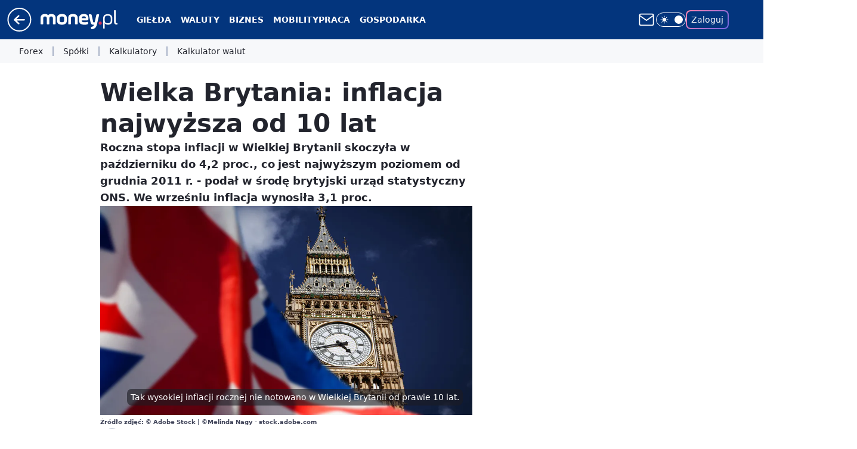

--- FILE ---
content_type: text/html; charset=utf-8
request_url: https://www.money.pl/gospodarka/wielka-brytania-inflacja-najwyzsza-od-10-lat-6705748559096800a.html
body_size: 29452
content:
<!doctype html><html lang="pl"><head><meta charset="utf-8"><meta name="viewport" content="width=device-width, viewport-fit=cover, initial-scale=1"><meta http-equiv="Cache-Control" content="no-cache"><meta http-equiv="X-UA-Compatible" content="IE=Edge"><meta http-equiv="Expires" content="0"><meta name="logo" content="/staticfiles/logo.png"><script>
		// dot
		var TECH = true;
		var GOFER = true;
		var wp_dot_type = 'click';
		var appVersion = "v1.534.0";
		var wp_dot_addparams = {"bunchID":"235776","canonical":"https://www.money.pl/gospodarka/wielka-brytania-inflacja-najwyzsza-od-10-lat-6705748559096800a.html","cauthor":"oprac. MWL","ccategory":"","cdate":"2021-11-17","cedtype":"news","ciab":"IAB3,IAB-v3-59,IAB-v3-411,IAB13-5","cid":"6705748559096800","corigin":"","cpagemax":1,"cpageno":1,"cplatform":"gofer","crepub":0,"csource":"PAP","csystem":"ncr","ctags":"wzrost cen,wielka brytania,inflacja","ctlength":1972,"ctype":"article","cuct":"","darkmode":false,"frontendVer":"v1.534.0|20260115","isLogged":false,"svid":"3fa43684-0bb7-4329-a7fd-60b5c4bf9300"};
		// wpjslib
		var WP = [];
		var wp_sn = "money_money";
		var rekid = "235776";
		var wp_push_notification_on = true;
		var wp_mobile = false;
		var wp_fb_id = "933316406876601";
		var wp_subscription = "";

		var wpStadcp = "0.000";
		var screeningv2 = true;
		var API_DOMAIN = '/';
		var API_STREAM = '/v1/stream';
		var API_GATEWAY = "https://www.money.pl/graphql";
		var API_HOST_ONE_LOGIN = "https://www.money.pl";
		var WPP_VIDEO_EMBED = [{"adv":true,"autoplay":true,"extendedrelated":false,"floatingplayer":true,"target":"#video-player-381876354045923324","url":"https://wideo.wp.pl/mid,2075722,klip.html"}] || [];
		if (true) {
			var getPopoverAnchor = async () =>
				document.querySelector('[data-role="onelogin-button"]');
		}
		var wp_push_notification_on = true;
		var wp_onepager = true;
		var asyncNativeQueue = [];
		var wp_consent_logo = "/staticfiles/logo.png";
		var wp_consent_color = 'var(--wp-consent-color)';
		if (true) {
			var wp_pvid = "a04351f223e2834e9f0d";
		}

		if (false) {
			var wp_pixel_id = "";
		}
		if (true) {
			var onResizeCallback = function (layoutType) {
				window.wp_dot_addparams.layout = layoutType;
			};

			var applicationSize = {};
			if (false) {
				var breakpointNarrow = 0;
			} else {
				var breakpointNarrow = 1280;
			}
			function onResize() {
				applicationSize.innerWidth = window.innerWidth;
				applicationSize.type =
					window.innerWidth >= breakpointNarrow ? 'wide' : 'narrow';
				onResizeCallback(applicationSize.type);
			}
			onResize();
			window.addEventListener('resize', onResize);
		}

		var loadTimoeout = window.setTimeout(function () {
			window.WP.push(function () {
				window.WP.performance.registerMark('WPJStimeout');
				loadScript();
			});
		}, 3000);

		var loadScript = function () {
			window.clearTimeout(loadTimoeout);
			document.body.setAttribute('data-wp-loaded', 'true');
		};
		window.WP.push(function () {
			window.WP.gaf.loadBunch(false, loadScript, true);
			if (true) {
				window.WP.gaf.registerCommercialBreak(2);
			}
		});
		var __INIT_CONFIG__ = {"randvar":"NkVfFPRbaZ","randomClasses":{"0":"dZFyV","100":"YOBWK","150":"eFFPx","162":"JUOPm","180":"YpFww","200":"xCTDV","250":"LnlKl","280":"oWhXr","282":"DDWeQ","300":"HfHNl","312":"Cszar","330":"zifTI","332":"DcMdJ","40":"ETfrp","50":"TAgAq","60":"jkTaO","600":"gdxBC","662":"FXiZw","712":"IKSxc","780":"DReSo","810":"airDD","82":"TJDsd","fullPageScreeningWallpaper":"ZdKVl","hasPlaceholderPadding":"qfApU","hasVerticalPlaceholderPadding":"Wkqvf","panelPremiumScreeningWallpaper":"HXgzN","placeholderMargin":"yflEw","screeningContainer":"QNtSj","screeningWallpaper":"JBEvL","screeningWallpaperSecondary":"JEWTf","slot15ScreeningWallpaper":"XWDSX","slot16ScreeningWallpaper":"aMVIk","slot17ScreeningWallpaper":"muRPB","slot18ScreeningWallpaper":"nOnCE","slot19ScreeningWallpaper":"BQbUS","slot38ScreeningWallpaper":"TnDFf","slot3ScreeningWallpaper":"UlHRG","slot501ScreeningWallpaper":"yHHmh","slot75ScreeningWallpaper":"xdEUZ","transparent":"aQSmq"},"productId":"5928289145823873","isMobile":false,"social":{"facebook":{"accountName":"portal.Moneypl","appId":"1500005657054866","pages":["115567901803497"]},"instagram":{},"tiktok":{},"giphy":{},"x":{},"youtube":{},"linkedin":{}},"cookieDomain":".money.pl","isLoggedIn":false,"user":{},"userApi":"https://www.money.pl/graphql","oneLoginApiHost":"","scriptSrc":"https://www.money.pl/[base64]","isGridEnabled":true,"editorialIcon":{"iconUrl":"","url":"","text":""},"poll":{"id":"","title":"","photo":{"url":"","width":0,"height":0},"pollType":"","question":"","answers":null,"sponsored":false,"logoEnabled":false,"sponsorLogoFile":{"url":"","width":0,"height":0},"sponsorLogoLink":"","buttonText":"","buttonUrl":""},"abTestVariant":"","showExitDiscover":false,"isLanding":false,"scrollLockTimeout":0,"scrollMetricEnabled":false,"survicateSegments":"","isFeed":false,"isSuperApp":false,"oneLoginClientId":"money_money_backend","weatherSrc":"","commonHeadSrc":"","userPanelCss":"https://www.money.pl/[base64]","saveForLaterProductID":"5927206335214209","withWidgetStock":true,"withNewestBottombar":true,"acid":"","withBottomRecommendationsSplit":false,"isCommentsPageAbTest":false};
		window["NkVfFPRbaZ"] = function (
			element,
			slot,
			withPlaceholder,
			placeholder,
			options
		) {
			window.WP.push(function () {
				if (withPlaceholder && element.parentNode) {
					window.WP.gaf.registerPlaceholder(
						slot,
						element.parentNode,
						placeholder
					);
					if (false) {
						element.parentNode.style.display = 'none';
					}
				}
				if (true) {
					window.WP.gaf.registerSlot(slot, element, options);
				}
			});
		};
	</script><meta name="gaf" content="blymcmde"> <script>!function(e,f){try{if(!document.cookie.match('(^|;)\\s*WPdp=([^;]*)')||/google/i.test(window.navigator.userAgent))return;f.WP=f.WP||[];f.wp_pvid=f.wp_pvid||(function(){var output='';while(output.length<20){output+=Math.random().toString(16).substr(2);output=output.substr(0,20)}return output})(20);var abtest=function(){function e(t){return!(null==t)&&"object"==typeof t&&!Array.isArray(t)&&0<Object.keys(t).length}var t="",r=f.wp_abtest;return e(r)&&(t=Object.entries(r).map(([r,t])=>{if(e(t))return Object.entries(t).map(([t,e])=>r+"|"+t+"|"+e).join(";")}).join(";")),t}();var r,s,c=[["https://www","money","pl/[base64]"]
.join('.'),["pvid="+f.wp_pvid,(s=e.cookie.match(/(^|;)\s*PWA_adbd\s*=\s*([^;]+)/),"PWA_adbd="+(s?s.pop():"2")),location.search.substring(1),(r=e.referrer,r&&"PWAref="+encodeURIComponent(r.replace(/^https?:\/\//,""))),f.wp_sn&&"sn="+f.wp_sn,abtest&&"abtest="+encodeURIComponent(abtest)].filter(Boolean).join("&")].join("/?");e.write('<scr'+'ipt src="'+c+'"><\/scr'+'ipt>')}catch(_){console.error(_)}}(document,window);</script><script id="hb" crossorigin="anonymous" src="https://www.money.pl/[base64]"></script><title>Wielka Brytania: inflacja najwyższa od 10 lat</title><link href="https://www.money.pl/gospodarka/wielka-brytania-inflacja-najwyzsza-od-10-lat-6705748559096800a.html" rel="canonical"><meta name="description" content="Roczna stopa inflacji w Wielkiej Brytanii skoczyła w październiku do 4,2 proc., co jest najwyższym poziomem od grudnia 2011 r. - podał w środę brytyjski urząd statystyczny ONS. We wrześniu inflacja wynosiła 3,1..."> <meta name="author" content="Grupa Wirtualna Polska"><meta name="robots" content="max-image-preview:large"><meta property="og:type" content="article"><meta property="og:title" content="Wielka Brytania: inflacja najwyższa od 10 lat"><meta property="og:description" content="Roczna stopa inflacji w Wielkiej Brytanii skoczyła w październiku do 4,2 proc., co jest najwyższym poziomem od grudnia 2011 r. - podał w środę brytyjski urząd statystyczny ONS. We wrześniu inflacja wynosiła 3,1..."><meta property="og:url" content="https://www.money.pl/gospodarka/wielka-brytania-inflacja-najwyzsza-od-10-lat-6705748559096800a.html"><meta property="og:site_name" content="Money.pl - portal finansowy"><meta property="og:locale" content="pl_PL"><meta property="og:article:tag" content="wzrost cen"><meta property="og:article:tag" content="wielka brytania"><meta property="og:article:tag" content="inflacja"><meta property="og:image" content="https://v.wpimg.pl/MGY1ODc4YiY4Uzl3TE9vM3sLbS0KFmFlLBN1ZkwFdHVpSWAiClgoNTxBIGoERjg3OEY_ahNYYiYpWGAyUhspLipBIyUaGygqO1Qra1UBKyNrBnl3TgB_fmAceyYGUmAmaQl5aVZXfXc_BHdzWwN8c3tM"><meta property="og:image:width" content="4616"><meta property="og:image:height" content="3077">  <meta property="og:image:type" content="image/png"><meta property="article:published_time" content="2021-11-17T10:41:00.000Z"> <meta property="article:modified_time" content="2021-11-17T10:41:00.000Z"><meta name="twitter:card" content="summary_large_image"><meta name="twitter:description" content="Roczna stopa inflacji w Wielkiej Brytanii skoczyła w październiku do 4,2 proc., co jest najwyższym poziomem od grudnia 2011 r. - podał w środę brytyjski urząd statystyczny ONS. We wrześniu inflacja wynosiła 3,1..."><meta name="twitter:image" content="https://v.wpimg.pl/MGY1ODc4YiY4Uzl3TE9vM3sLbS0KFmFlLBN1ZkwFdHVpSWAiClgoNTxBIGoERjg3OEY_ahNYYiYpWGAyUhspLipBIyUaGygqO1Qra1UBKyNrBnl3TgB_fmAceyYGUmAmaQl5aVZXfXc_BHdzWwN8c3tM"><meta name="fb:app_id" content="1500005657054866"><meta name="fb:pages" content="115567901803497"><link rel="alternate" type="application/rss+xml" href="https://www.money.pl/rss/rss.xml" title="Money.pl RSS"><script id="wpjslib6" type="module" src="https://www.money.pl/[base64]" async="" crossorigin="anonymous"></script><script type="module" src="https://www.money.pl/[base64]" crossorigin="anonymous"></script><script type="module" src="https://www.money.pl/[base64]" crossorigin="anonymous"></script><link rel="apple-touch-icon" href="/staticfiles/icons/icon.png"><link rel="stylesheet" href="https://www.money.pl/[base64]"><link rel="stylesheet" href="https://www.money.pl/[base64]"><link rel="stylesheet" href="https://www.money.pl/[base64]"><link rel="stylesheet" href="https://www.money.pl/[base64]"><link rel="stylesheet" href="https://www.money.pl/[base64]"><link rel="preload" as="image" href="https://v.wpimg.pl/ZjU4Nzg3dQs0VjhJSEh4HncObBMOEXZIIBZ0WEgKaVwtAXxNSFUzBjBGKwoIHT0YIEQvDRcdKgZ6VT4TSEVrRTFdPQoLUiNFMFksHwMcbF8zUHxNUQB3XmcNd1dTUT8MeFV-QlEebwllBChPXwRiXWQAbAc" fetchpriority="high"><meta name="breakpoints" content="629, 1139, 1365"><meta name="content-width" content="device-width, 630, 980, 1280"><link rel="manifest" href="/site.webmanifest"><meta name="mobile-web-app-capable" content="yes"><meta name="apple-mobile-web-app-capable" content="yes"><meta name="apple-mobile-web-app-status-bar-style" content="black-translucent"><meta name="theme-color" content="var(--color-brand)"><style>.NkVfFPRbaZ{background-color:var(--color-neutral-25);position:relative;width:100%;min-height:200px;}.dark .NkVfFPRbaZ{background-color:var(--color-neutral-850);}.qfApU .NkVfFPRbaZ{padding: 18px 16px 10px;}.aQSmq{background-color:transparent;}.dark .aQSmq{background-color:transparent;}.Wkqvf{padding: 15px 0;}.yflEw{margin:var(--wp-placeholder-margin);}.ETfrp{min-height:40px;}.JUOPm{min-height:162px;}.TAgAq{min-height:50px;}.Cszar{min-height:312px;}.zifTI{min-height:330px;}.xCTDV{min-height:200px;}.YpFww{min-height:180px;}.oWhXr{min-height:280px;}.FXiZw{min-height:662px;}.DReSo{min-height:780px;}.HfHNl{min-height:300px;}.jkTaO{min-height:60px;}.YOBWK{min-height:100px;}.eFFPx{min-height:150px;}.LnlKl{min-height:250px;}.TJDsd{min-height:82px;}.dZFyV{min-height:0px;}.gdxBC{min-height:600px;}.airDD{min-height:810px;}.DDWeQ{min-height:282px;}.DcMdJ{min-height:332px;}.IKSxc{min-height:712px;}</style></head><body class=""><meta itemprop="name" content="Money.pl - portal finansowy"><div><div class="h-0"></div><script>(function(){var sc=document.currentScript;window[window.__INIT_CONFIG__.randvar](sc.previousElementSibling,6,false,{},{
    setNative: (dataNative, onViewCallback) => {
    window.asyncNativeQueue.push({
      action:"onPanelPremium",
      payload: { 
        screeningWallpaperClassName: "JEWTf", 
        dataNative: dataNative,
        onViewCallback: onViewCallback,
        
      }
})}});})()</script></div><div class="h-0"></div><script>(function(){var sc=document.currentScript;window[window.__INIT_CONFIG__.randvar](sc.previousElementSibling,10,false,{},undefined);})()</script> <div class="h-0"></div><script>(function(){var sc=document.currentScript;window[window.__INIT_CONFIG__.randvar](sc.previousElementSibling,89,false,{},undefined);})()</script> <div class="blymcmdeh"></div><div class="sticky top-0 w-full z-300"><header data-st-area="header" id="service-header" class="bg-[--color-header-bg] h-[4.125rem] relative select-none w-full"><div class="max-w-[980px] pl-3 xl:max-w-[1280px] h-full w-full flex items-center mx-auto relative"><input class="peer hidden" id="menu-toggle-button" type="checkbox" autocomplete="off"><div class="hidden peer-checked:block"><div class="wp-header-menu"><div class="wp-link-column"><ul class="wp-link-list"><li><input class="peer hidden" id="wp-menu-link-0" name="wp-menu-links" type="radio" autocomplete="off"> <label class="flex peer-checked:hidden" for="wp-menu-link-0"><span class="uppercase">Giełda</span> <i class="wp-chevron-icon"><svg xmlns="http://www.w3.org/2000/svg" fill="currentColor" viewBox="0 0 14 24"><path d="M9.48 11.648a.5.5 0 0 1 0 .704L.7 21.195a1 1 0 0 0 0 1.41l.676.68a1 1 0 0 0 1.419 0L13.3 12.705a1 1 0 0 0 0-1.41L2.795.715a1 1 0 0 0-1.42 0l-.675.68a1 1 0 0 0 0 1.41z"></path></svg></i></label> <label class="hidden peer-checked:flex" for="wp-menu-link-none"><span class="uppercase">Giełda</span> <i class="wp-chevron-icon"><svg xmlns="http://www.w3.org/2000/svg" fill="currentColor" viewBox="0 0 14 24"><path d="M9.48 11.648a.5.5 0 0 1 0 .704L.7 21.195a1 1 0 0 0 0 1.41l.676.68a1 1 0 0 0 1.419 0L13.3 12.705a1 1 0 0 0 0-1.41L2.795.715a1 1 0 0 0-1.42 0l-.675.68a1 1 0 0 0 0 1.41z"></path></svg></i></label><div class="wp-link-sub-list peer-checked:visible peer-checked:opacity-100"><span>Giełda</span><ul><li><a class="" href="https://www.money.pl/gielda/indeksy_gpw/">Notowania GPW</a></li><li><a class="" href="https://www.money.pl/gielda/spolki-gpw/">Spółki GPW</a></li><li><a class="" href="https://www.money.pl/gielda/porownanie-spolek/">Porównanie spółek</a></li><li><a class="" href="https://www.money.pl/gielda/na-zywo/">Giełda na żywo</a></li><li><a class="" href="https://www.money.pl/gielda/swiat/europa/">Giełdy światowe</a></li><li><a class="" href="https://www.money.pl/gielda/komunikaty/">Komunikaty ESPI</a></li><li><a class="" href="https://www.money.pl/gielda/surowce/">Surowce</a></li><li><a class="" href="https://www.money.pl/gielda/narzedzia/">Narzędzia giełdowe</a></li></ul></div></li><li><input class="peer hidden" id="wp-menu-link-1" name="wp-menu-links" type="radio" autocomplete="off"> <label class="flex peer-checked:hidden" for="wp-menu-link-1"><span class="uppercase">Waluty</span> <i class="wp-chevron-icon"><svg xmlns="http://www.w3.org/2000/svg" fill="currentColor" viewBox="0 0 14 24"><path d="M9.48 11.648a.5.5 0 0 1 0 .704L.7 21.195a1 1 0 0 0 0 1.41l.676.68a1 1 0 0 0 1.419 0L13.3 12.705a1 1 0 0 0 0-1.41L2.795.715a1 1 0 0 0-1.42 0l-.675.68a1 1 0 0 0 0 1.41z"></path></svg></i></label> <label class="hidden peer-checked:flex" for="wp-menu-link-none"><span class="uppercase">Waluty</span> <i class="wp-chevron-icon"><svg xmlns="http://www.w3.org/2000/svg" fill="currentColor" viewBox="0 0 14 24"><path d="M9.48 11.648a.5.5 0 0 1 0 .704L.7 21.195a1 1 0 0 0 0 1.41l.676.68a1 1 0 0 0 1.419 0L13.3 12.705a1 1 0 0 0 0-1.41L2.795.715a1 1 0 0 0-1.42 0l-.675.68a1 1 0 0 0 0 1.41z"></path></svg></i></label><div class="wp-link-sub-list peer-checked:visible peer-checked:opacity-100"><span>Waluty</span><ul><li><a class="" href="https://www.money.pl/pieniadze/nbp/srednie/">Kursy walut</a></li><li><a class="" href="https://www.money.pl/pieniadze/kalkulator/">Kalkulator walutowy</a></li><li><a class="" href="https://www.money.pl/pieniadze/bitcoin/">Bitcoin</a></li><li><a class="" href="https://www.money.pl/pieniadze/forex/">Forex</a></li><li><a class="" href="https://www.money.pl/pieniadze/depozyty/walutowe/">Depozyty</a></li></ul></div></li><li><input class="peer hidden" id="wp-menu-link-2" name="wp-menu-links" type="radio" autocomplete="off"> <label class="flex peer-checked:hidden" for="wp-menu-link-2"><span class="uppercase">Biznes</span> <i class="wp-chevron-icon"><svg xmlns="http://www.w3.org/2000/svg" fill="currentColor" viewBox="0 0 14 24"><path d="M9.48 11.648a.5.5 0 0 1 0 .704L.7 21.195a1 1 0 0 0 0 1.41l.676.68a1 1 0 0 0 1.419 0L13.3 12.705a1 1 0 0 0 0-1.41L2.795.715a1 1 0 0 0-1.42 0l-.675.68a1 1 0 0 0 0 1.41z"></path></svg></i></label> <label class="hidden peer-checked:flex" for="wp-menu-link-none"><span class="uppercase">Biznes</span> <i class="wp-chevron-icon"><svg xmlns="http://www.w3.org/2000/svg" fill="currentColor" viewBox="0 0 14 24"><path d="M9.48 11.648a.5.5 0 0 1 0 .704L.7 21.195a1 1 0 0 0 0 1.41l.676.68a1 1 0 0 0 1.419 0L13.3 12.705a1 1 0 0 0 0-1.41L2.795.715a1 1 0 0 0-1.42 0l-.675.68a1 1 0 0 0 0 1.41z"></path></svg></i></label><div class="wp-link-sub-list peer-checked:visible peer-checked:opacity-100"><span>Biznes</span><ul><li><a class="" href="https://www.money.pl/gospodarka/jak-zalozyc-firme-praktyczny-poradnik-6819706698144576a.html">Jak założyć firmę</a></li><li><a class="" href="https://www.money.pl/sekcja/faktoring-dla-firm/">Faktoring dla firm</a></li><li><a class="" href="https://www.money.pl/wiadomosci/poradnik-przedsi%c4%99biorcy.html">Poradniki</a></li><li><a class="" href="https://www.money.pl/firma/pkd-2007/">PKD</a></li><li><a class="" href="https://www.money.pl/firma/pkwiu/">PKWiU</a></li></ul></div></li><li><a class="wp-link px-4 py-3 block" href="https://www.money.pl/mobility/">Mobility</a></li><li><input class="peer hidden" id="wp-menu-link-4" name="wp-menu-links" type="radio" autocomplete="off"> <label class="flex peer-checked:hidden" for="wp-menu-link-4"><span class="uppercase">Praca</span> <i class="wp-chevron-icon"><svg xmlns="http://www.w3.org/2000/svg" fill="currentColor" viewBox="0 0 14 24"><path d="M9.48 11.648a.5.5 0 0 1 0 .704L.7 21.195a1 1 0 0 0 0 1.41l.676.68a1 1 0 0 0 1.419 0L13.3 12.705a1 1 0 0 0 0-1.41L2.795.715a1 1 0 0 0-1.42 0l-.675.68a1 1 0 0 0 0 1.41z"></path></svg></i></label> <label class="hidden peer-checked:flex" for="wp-menu-link-none"><span class="uppercase">Praca</span> <i class="wp-chevron-icon"><svg xmlns="http://www.w3.org/2000/svg" fill="currentColor" viewBox="0 0 14 24"><path d="M9.48 11.648a.5.5 0 0 1 0 .704L.7 21.195a1 1 0 0 0 0 1.41l.676.68a1 1 0 0 0 1.419 0L13.3 12.705a1 1 0 0 0 0-1.41L2.795.715a1 1 0 0 0-1.42 0l-.675.68a1 1 0 0 0 0 1.41z"></path></svg></i></label><div class="wp-link-sub-list peer-checked:visible peer-checked:opacity-100"><span>Praca</span><ul><li><a class="" href="https://praca.money.pl/oferty-pracy/">Oferty pracy</a></li><li><a class="" href="https://praca.money.pl/wynagrodzenia/">Wynagrodzenia</a></li><li><a class="" href="https://www.money.pl/kalkulator-ppk/">Kalkulator PPK</a></li><li><a class="" href="https://www.money.pl/podatki/kalkulatory/plac/">Kalkulator wynagrodzeń</a></li></ul></div></li><li><input class="peer hidden" id="wp-menu-link-5" name="wp-menu-links" type="radio" autocomplete="off"> <label class="flex peer-checked:hidden" for="wp-menu-link-5"><span class="uppercase">Gospodarka</span> <i class="wp-chevron-icon"><svg xmlns="http://www.w3.org/2000/svg" fill="currentColor" viewBox="0 0 14 24"><path d="M9.48 11.648a.5.5 0 0 1 0 .704L.7 21.195a1 1 0 0 0 0 1.41l.676.68a1 1 0 0 0 1.419 0L13.3 12.705a1 1 0 0 0 0-1.41L2.795.715a1 1 0 0 0-1.42 0l-.675.68a1 1 0 0 0 0 1.41z"></path></svg></i></label> <label class="hidden peer-checked:flex" for="wp-menu-link-none"><span class="uppercase">Gospodarka</span> <i class="wp-chevron-icon"><svg xmlns="http://www.w3.org/2000/svg" fill="currentColor" viewBox="0 0 14 24"><path d="M9.48 11.648a.5.5 0 0 1 0 .704L.7 21.195a1 1 0 0 0 0 1.41l.676.68a1 1 0 0 0 1.419 0L13.3 12.705a1 1 0 0 0 0-1.41L2.795.715a1 1 0 0 0-1.42 0l-.675.68a1 1 0 0 0 0 1.41z"></path></svg></i></label><div class="wp-link-sub-list peer-checked:visible peer-checked:opacity-100"><span>Gospodarka</span><ul><li><a class="" href="https://www.money.pl/sekcja/biztech/">BizTech</a></li><li><a class="" href="https://www.money.pl/sekcja/ekologia-oze-esg/">Ekologia, OZE, ESG</a></li><li><a class="" href="https://www.money.pl/sekcja/nieruchomosci-i-budownictwo/">Nieruchomości i budownictwo</a></li><li><a class="" href="https://www.money.pl/sekcja/emerytury/">Emerytury</a></li><li><a class="" href="https://www.money.pl/sekcja/prawo/">Prawo</a></li><li><a class="" href="https://www.money.pl/sekcja/kariera-i-rynek-pracy/">Kariera i rynek pracy</a></li><li><a class="" href="https://www.money.pl/sekcja/finanse-osobiste/">Finanse osobiste</a></li></ul></div></li><li><input class="peer hidden" id="wp-menu-link-6" name="wp-menu-links" type="radio" autocomplete="off"> <label class="flex peer-checked:hidden" for="wp-menu-link-6"><span class="uppercase">Kalkulatory</span> <i class="wp-chevron-icon"><svg xmlns="http://www.w3.org/2000/svg" fill="currentColor" viewBox="0 0 14 24"><path d="M9.48 11.648a.5.5 0 0 1 0 .704L.7 21.195a1 1 0 0 0 0 1.41l.676.68a1 1 0 0 0 1.419 0L13.3 12.705a1 1 0 0 0 0-1.41L2.795.715a1 1 0 0 0-1.42 0l-.675.68a1 1 0 0 0 0 1.41z"></path></svg></i></label> <label class="hidden peer-checked:flex" for="wp-menu-link-none"><span class="uppercase">Kalkulatory</span> <i class="wp-chevron-icon"><svg xmlns="http://www.w3.org/2000/svg" fill="currentColor" viewBox="0 0 14 24"><path d="M9.48 11.648a.5.5 0 0 1 0 .704L.7 21.195a1 1 0 0 0 0 1.41l.676.68a1 1 0 0 0 1.419 0L13.3 12.705a1 1 0 0 0 0-1.41L2.795.715a1 1 0 0 0-1.42 0l-.675.68a1 1 0 0 0 0 1.41z"></path></svg></i></label><div class="wp-link-sub-list peer-checked:visible peer-checked:opacity-100"><span>Kalkulatory</span><ul><li><a class="" href="https://www.money.pl/podatki/kalkulatory/urlopu-macierzynskiego/">Kalkulator urlopu macierzyńskiego</a></li><li><a class="" href="https://www.money.pl/podatki/kalkulatory/odsetkowy/">Kalkulator odsetkowy</a></li><li><a class="" href="https://www.money.pl/podatki/kalkulatory/zakupow-na-firme/">Kalkulator zakupów na firmę</a></li><li><a class="" href="https://www.money.pl/podatki/kalkulatory/skladek-zus/">Kalkulator składek ZUS</a></li><li><a class="" href="https://www.money.pl/podatki/kalkulatory/wynagrodzenia-za-prace-w-nadgodzinach/">Kalkulator wynagrodzenia za pracę w nadgodzinach</a></li><li><a class="" href="https://www.money.pl/podatki/kalkulatory/dat/">Kalkulator dat</a></li><li><a class="" href="https://www.money.pl/podatki/kalkulatory/wynagrodzenia-chorobowego/">Kalkulator wynagrodzenia chorobowego</a></li><li><a class="" href="https://www.money.pl/podatki/kalkulatory/ekwiwalentu-za-urlop-wypoczynkowy/">Kalkulator ekwiwalentu za urlop wypoczynkowy</a></li><li><a class="" href="https://www.money.pl/podatki/kalkulatory/stazu-pracy/">Kalkulator stażu pracy</a></li><li><a class="" href="https://www.money.pl/podatki/kalkulatory/kredytu-hipotecznego/">Kalkulator kredytu hipotecznego</a></li><li><a class="" href="https://www.money.pl/podatki/kalkulatory/skladek-zus-dzialalnosc-gospodarcza/">Kalkulator składek ZUS dla działalności gospodarczej</a></li></ul></div></li><li><input class="peer hidden" id="wp-menu-link-7" name="wp-menu-links" type="radio" autocomplete="off"> <label class="flex peer-checked:hidden" for="wp-menu-link-7"><span class="uppercase">Strefa money</span> <i class="wp-chevron-icon"><svg xmlns="http://www.w3.org/2000/svg" fill="currentColor" viewBox="0 0 14 24"><path d="M9.48 11.648a.5.5 0 0 1 0 .704L.7 21.195a1 1 0 0 0 0 1.41l.676.68a1 1 0 0 0 1.419 0L13.3 12.705a1 1 0 0 0 0-1.41L2.795.715a1 1 0 0 0-1.42 0l-.675.68a1 1 0 0 0 0 1.41z"></path></svg></i></label> <label class="hidden peer-checked:flex" for="wp-menu-link-none"><span class="uppercase">Strefa money</span> <i class="wp-chevron-icon"><svg xmlns="http://www.w3.org/2000/svg" fill="currentColor" viewBox="0 0 14 24"><path d="M9.48 11.648a.5.5 0 0 1 0 .704L.7 21.195a1 1 0 0 0 0 1.41l.676.68a1 1 0 0 0 1.419 0L13.3 12.705a1 1 0 0 0 0-1.41L2.795.715a1 1 0 0 0-1.42 0l-.675.68a1 1 0 0 0 0 1.41z"></path></svg></i></label><div class="wp-link-sub-list peer-checked:visible peer-checked:opacity-100"><span>Strefa money</span><ul><li><a class="" href="https://www.money.pl/wiadomosci/biznes-klasa.html">Biznes Klasa</a></li><li><a class="" href="https://www.money.pl/wiadomosci/program-money.html">Program Money</a></li><li><a class="" href="https://www.money.pl/nagroda-money-zgloszenia/2025/">Nagroda Money</a></li><li><a class="" href="https://www.money.pl/wiadomosci/pomys%C5%82-na-dom.html">Pomysł Na Dom</a></li><li><a class="" href="https://www.money.pl/sekcja/stangospodarki/">Stan gospodarki</a></li><li><a class="" href="https://www.money.pl/sekcja/wybory2023/">Wybory parlamentarne 2023</a></li><li><a class="" href="https://wybory2023.money.pl/licznik-obietnic-wyborczych">Obietnice wyborcze 2023</a></li><li><a class="" href="https://www.money.pl/sekcja/money-insights/">Money Insights</a></li><li><a class="header-menu-sponsored" href="https://www.money.pl/sekcja/businessexpertscontent/">Business Experts Content</a></li></ul></div></li><li><input class="peer hidden" id="wp-menu-link-8" name="wp-menu-links" type="radio" autocomplete="off"> <label class="flex peer-checked:hidden" for="wp-menu-link-8"><span class="uppercase">Wydarzenia</span> <i class="wp-chevron-icon"><svg xmlns="http://www.w3.org/2000/svg" fill="currentColor" viewBox="0 0 14 24"><path d="M9.48 11.648a.5.5 0 0 1 0 .704L.7 21.195a1 1 0 0 0 0 1.41l.676.68a1 1 0 0 0 1.419 0L13.3 12.705a1 1 0 0 0 0-1.41L2.795.715a1 1 0 0 0-1.42 0l-.675.68a1 1 0 0 0 0 1.41z"></path></svg></i></label> <label class="hidden peer-checked:flex" for="wp-menu-link-none"><span class="uppercase">Wydarzenia</span> <i class="wp-chevron-icon"><svg xmlns="http://www.w3.org/2000/svg" fill="currentColor" viewBox="0 0 14 24"><path d="M9.48 11.648a.5.5 0 0 1 0 .704L.7 21.195a1 1 0 0 0 0 1.41l.676.68a1 1 0 0 0 1.419 0L13.3 12.705a1 1 0 0 0 0-1.41L2.795.715a1 1 0 0 0-1.42 0l-.675.68a1 1 0 0 0 0 1.41z"></path></svg></i></label><div class="wp-link-sub-list peer-checked:visible peer-checked:opacity-100"><span>Wydarzenia</span><ul><li><a class="header-menu-sponsored" href="https://www.money.pl/sekcja/greenpact/">Greenpact 2024</a></li><li><a class="header-menu-sponsored" href="https://www.money.pl/sekcja/gic/">Game Industry Conference</a></li><li><a class="header-menu-sponsored" href="https://www.money.pl/sekcja/impact/">Impact</a></li><li><a class="" href="https://www.money.pl/sekcja/forumekonomiczne2023">Forum Ekonomiczne</a></li><li><a class="" href="https://www.money.pl/sekcja/krynicaforum/">Krynica Forum</a></li><li><a class="" href="https://www.money.pl/sekcja/szczytklimatyczny/">Szczyt Klimatyczny Togetair</a></li><li><a class="" href="https://www.money.pl/sekcja/zapytaj-notariusza/">Zapytaj Notariusza</a></li><li><a class="" href="https://www.money.pl/sekcja/nieruchomosci-online.pl/">Rynek nieruchomości - INPON 2023</a></li><li><a class="" href="https://www.money.pl/sekcja/wyzszypoziomchmury/">Wyższy poziom chmury</a></li><li><a class="" href="https://www.money.pl/sekcja/cybersec-forum/">Cybersec Forum</a></li><li><a class="" href="https://www.money.pl/sekcja/polskamocbiznesu/">Kongres ESG Polska Moc Biznesu</a></li><li><a class="" href="https://www.money.pl/sekcja/eksit/">II Europejski Kongres Sportu I Turystyki</a></li><li><a class="header-menu-sponsored" href="https://www.money.pl/sekcja/localtrendssopot2025/">Local Trends Sopot 2025</a></li></ul></div></li><li><input class="peer hidden" id="wp-menu-link-9" name="wp-menu-links" type="radio" autocomplete="off"> <label class="flex peer-checked:hidden" for="wp-menu-link-9"><span class="uppercase">Podatki</span> <i class="wp-chevron-icon"><svg xmlns="http://www.w3.org/2000/svg" fill="currentColor" viewBox="0 0 14 24"><path d="M9.48 11.648a.5.5 0 0 1 0 .704L.7 21.195a1 1 0 0 0 0 1.41l.676.68a1 1 0 0 0 1.419 0L13.3 12.705a1 1 0 0 0 0-1.41L2.795.715a1 1 0 0 0-1.42 0l-.675.68a1 1 0 0 0 0 1.41z"></path></svg></i></label> <label class="hidden peer-checked:flex" for="wp-menu-link-none"><span class="uppercase">Podatki</span> <i class="wp-chevron-icon"><svg xmlns="http://www.w3.org/2000/svg" fill="currentColor" viewBox="0 0 14 24"><path d="M9.48 11.648a.5.5 0 0 1 0 .704L.7 21.195a1 1 0 0 0 0 1.41l.676.68a1 1 0 0 0 1.419 0L13.3 12.705a1 1 0 0 0 0-1.41L2.795.715a1 1 0 0 0-1.42 0l-.675.68a1 1 0 0 0 0 1.41z"></path></svg></i></label><div class="wp-link-sub-list peer-checked:visible peer-checked:opacity-100"><span>Podatki</span><ul><li><a class="" href="https://www.money.pl/podatki/wiadomosci/">Wiadomości podatkowe</a></li><li><a class="" href="https://www.money.pl/pit/">Pit</a></li><li><a class="" href="https://www.money.pl/podatki/formularze/">Formularze podatkowe</a></li><li><a class="" href="https://www.money.pl/podatki/poradniki/">Poradniki podatkowe</a></li><li><a class="" href="https://msp.money.pl/znajdz_adres/">Znajdź Adres</a></li></ul></div></li><li><input class="peer hidden" id="wp-menu-link-10" name="wp-menu-links" type="radio" autocomplete="off"> <label class="flex peer-checked:hidden" for="wp-menu-link-10"><span class="uppercase">Prawo</span> <i class="wp-chevron-icon"><svg xmlns="http://www.w3.org/2000/svg" fill="currentColor" viewBox="0 0 14 24"><path d="M9.48 11.648a.5.5 0 0 1 0 .704L.7 21.195a1 1 0 0 0 0 1.41l.676.68a1 1 0 0 0 1.419 0L13.3 12.705a1 1 0 0 0 0-1.41L2.795.715a1 1 0 0 0-1.42 0l-.675.68a1 1 0 0 0 0 1.41z"></path></svg></i></label> <label class="hidden peer-checked:flex" for="wp-menu-link-none"><span class="uppercase">Prawo</span> <i class="wp-chevron-icon"><svg xmlns="http://www.w3.org/2000/svg" fill="currentColor" viewBox="0 0 14 24"><path d="M9.48 11.648a.5.5 0 0 1 0 .704L.7 21.195a1 1 0 0 0 0 1.41l.676.68a1 1 0 0 0 1.419 0L13.3 12.705a1 1 0 0 0 0-1.41L2.795.715a1 1 0 0 0-1.42 0l-.675.68a1 1 0 0 0 0 1.41z"></path></svg></i></label><div class="wp-link-sub-list peer-checked:visible peer-checked:opacity-100"><span>Prawo</span><ul><li><a class="" href="https://www.money.pl/wiadomosci/prawo.html">Wiadomości</a></li></ul></div></li><li><input class="peer hidden" id="wp-menu-link-11" name="wp-menu-links" type="radio" autocomplete="off"> <label class="flex peer-checked:hidden" for="wp-menu-link-11"><span class="uppercase">Fundusze</span> <i class="wp-chevron-icon"><svg xmlns="http://www.w3.org/2000/svg" fill="currentColor" viewBox="0 0 14 24"><path d="M9.48 11.648a.5.5 0 0 1 0 .704L.7 21.195a1 1 0 0 0 0 1.41l.676.68a1 1 0 0 0 1.419 0L13.3 12.705a1 1 0 0 0 0-1.41L2.795.715a1 1 0 0 0-1.42 0l-.675.68a1 1 0 0 0 0 1.41z"></path></svg></i></label> <label class="hidden peer-checked:flex" for="wp-menu-link-none"><span class="uppercase">Fundusze</span> <i class="wp-chevron-icon"><svg xmlns="http://www.w3.org/2000/svg" fill="currentColor" viewBox="0 0 14 24"><path d="M9.48 11.648a.5.5 0 0 1 0 .704L.7 21.195a1 1 0 0 0 0 1.41l.676.68a1 1 0 0 0 1.419 0L13.3 12.705a1 1 0 0 0 0-1.41L2.795.715a1 1 0 0 0-1.42 0l-.675.68a1 1 0 0 0 0 1.41z"></path></svg></i></label><div class="wp-link-sub-list peer-checked:visible peer-checked:opacity-100"><span>Fundusze</span><ul><li><a class="" href="https://www.money.pl/fundusze/wiadomosci/">Wiadomości</a></li><li><a class="" href="https://www.money.pl/fundusze/profile/">Profile funduszy</a></li><li><a class="" href="https://www.money.pl/fundusze/profile/wyszukiwarka/">Wyszukiwarka fundusz</a></li><li><a class="" href="https://www.money.pl/fundusze/kalkulator/zysk/">Stopa zwrotu z funduszy</a></li><li><a class="" href="https://www.money.pl/fundusze/kalkulator/prowizje/">Kalkulator prowizji</a></li><li><a class="" href="https://www.money.pl/fundusze/porownanie/">Kalkulator zysku</a></li><li><a class="" href="https://www.money.pl/fundusze/archiwum/fundusze/">Archiwum Funduszy</a></li></ul></div></li><li><input class="peer hidden" id="wp-menu-link-12" name="wp-menu-links" type="radio" autocomplete="off"> <label class="flex peer-checked:hidden" for="wp-menu-link-12"><span class="uppercase">Banki</span> <i class="wp-chevron-icon"><svg xmlns="http://www.w3.org/2000/svg" fill="currentColor" viewBox="0 0 14 24"><path d="M9.48 11.648a.5.5 0 0 1 0 .704L.7 21.195a1 1 0 0 0 0 1.41l.676.68a1 1 0 0 0 1.419 0L13.3 12.705a1 1 0 0 0 0-1.41L2.795.715a1 1 0 0 0-1.42 0l-.675.68a1 1 0 0 0 0 1.41z"></path></svg></i></label> <label class="hidden peer-checked:flex" for="wp-menu-link-none"><span class="uppercase">Banki</span> <i class="wp-chevron-icon"><svg xmlns="http://www.w3.org/2000/svg" fill="currentColor" viewBox="0 0 14 24"><path d="M9.48 11.648a.5.5 0 0 1 0 .704L.7 21.195a1 1 0 0 0 0 1.41l.676.68a1 1 0 0 0 1.419 0L13.3 12.705a1 1 0 0 0 0-1.41L2.795.715a1 1 0 0 0-1.42 0l-.675.68a1 1 0 0 0 0 1.41z"></path></svg></i></label><div class="wp-link-sub-list peer-checked:visible peer-checked:opacity-100"><span>Banki</span><ul><li><a class="" href="https://www.money.pl/banki/poradniki/">Poradniki</a></li></ul></div></li><li><a class="wp-link px-4 py-3 block" href="https://www.money.pl/ubezpieczenia/">Ubezpieczenia</a></li><li><input class="peer hidden" id="wp-menu-link-14" name="wp-menu-links" type="radio" autocomplete="off"> <label class="flex peer-checked:hidden" for="wp-menu-link-14"><span class="uppercase">Emerytury</span> <i class="wp-chevron-icon"><svg xmlns="http://www.w3.org/2000/svg" fill="currentColor" viewBox="0 0 14 24"><path d="M9.48 11.648a.5.5 0 0 1 0 .704L.7 21.195a1 1 0 0 0 0 1.41l.676.68a1 1 0 0 0 1.419 0L13.3 12.705a1 1 0 0 0 0-1.41L2.795.715a1 1 0 0 0-1.42 0l-.675.68a1 1 0 0 0 0 1.41z"></path></svg></i></label> <label class="hidden peer-checked:flex" for="wp-menu-link-none"><span class="uppercase">Emerytury</span> <i class="wp-chevron-icon"><svg xmlns="http://www.w3.org/2000/svg" fill="currentColor" viewBox="0 0 14 24"><path d="M9.48 11.648a.5.5 0 0 1 0 .704L.7 21.195a1 1 0 0 0 0 1.41l.676.68a1 1 0 0 0 1.419 0L13.3 12.705a1 1 0 0 0 0-1.41L2.795.715a1 1 0 0 0-1.42 0l-.675.68a1 1 0 0 0 0 1.41z"></path></svg></i></label><div class="wp-link-sub-list peer-checked:visible peer-checked:opacity-100"><span>Emerytury</span><ul><li><a class="" href="https://www.money.pl/emerytury/poradniki/">Poradniki</a></li></ul></div></li></ul><div class="wp-social-box"><span>Obserwuj nas na:</span><div><a class="cHJldmVudENC" href="https://www.facebook.com/portal.Moneypl"><svg xmlns="http://www.w3.org/2000/svg" fill="none" viewBox="0 0 24 24"><path stroke="currentColor" stroke-linecap="round" stroke-linejoin="round" stroke-width="1.5" d="M18 2.941h-3a5 5 0 0 0-5 5v3H7v4h3v8h4v-8h3l1-4h-4v-3a1 1 0 0 1 1-1h3z"></path></svg></a> </div></div></div><input class="peer hidden" id="wp-menu-link-none" name="wp-menu-links" type="radio" autocomplete="off" checked="checked"><div class="wp-teaser-column translate-x-[248px] peer-checked:translate-x-0"><div class="wp-header-menu-subtitle">Popularne w serwisie <span class="uppercase">Money.pl</span>:</div><div class="wp-teaser-grid"><a href="https://www.money.pl/pieniadze/bardzo-dobry-sygnal-dla-polski-bedziemy-miec-do-czynienia-ze-zrywem-wywiad-7245070884022496a.html" title="Bardzo dobry sygnał dla Polski. &#34;Będziemy mieć do czynienia ze zrywem&#34; [WYWIAD]"><div class="wp-img-placeholder"><img src="https://v.wpimg.pl/OWExNmU4YDYkGjheek9tI2dCbAQ8FmN1MFp0T3oHfmM9SXlbelImOyAKKx06GiglMAgvGiUaPztqGT4EekJ-eCERPR05VTZ4IBUsCDEbfzF3TH5YMQdiZSQZeUBhAS5haEAqDzEZd251QHcMZAIqbyMbbBA" loading="lazy" class="wp-img" alt="Bardzo dobry sygnał dla Polski. &#34;Będziemy mieć do czynienia ze zrywem&#34; [WYWIAD]"></div><span class="wp-teaser-title">Bardzo dobry sygnał dla Polski. &#34;Będziemy mieć do czynienia ze zrywem&#34; [WYWIAD]</span> <span class="wp-teaser-author">Łukasz Kijek</span></a><a href="https://www.money.pl/gospodarka/umowa-ue-usa-zamrozona-wiekszosc-w-pe-mowi-nie-7245514706073792a.html" title="Zwrot ws. umowy UE-USA. Parlament Europejski zdecydował"><div class="wp-img-placeholder"><img src="https://v.wpimg.pl/YWQ0MGRjdjYwUjt0fRF7I3MKby47SHV1JBJ3ZX1ZaGMpAXpxfQwwOzRCKDc9RD4lJEAsMCJEKTt-UT0ufRxoeDVZPjc-CyB4NF0vIjZFPWZgVHt0MFJ0NWMHKGpmUjtvfAkoI2BHbTVlBiwjZlo9NGRTbzo" loading="lazy" class="wp-img" alt="Zwrot ws. umowy UE-USA. Parlament Europejski zdecydował"></div><span class="wp-teaser-title">Zwrot ws. umowy UE-USA. Parlament Europejski zdecydował</span> <span class="wp-teaser-author">Magda Żugier</span></a><a href="https://www.money.pl/gospodarka/obsesja-trumpa-posuwa-sie-za-daleko-media-wielu-doradcow-ma-inne-zdanie-7245353904244960a.html" title="&#34;Obsesja Trumpa&#34;. Media ujawniają, co dzieje się wśród doradców"><div class="wp-img-placeholder"><img src="https://v.wpimg.pl/ZWY4ZjUydTY4VixZegJ4I3sOeAM8W3Z1LBZgSHpKa2MhBW1ceh8zOzxGPxo6Vz0lLEQ7HSVXKjt2VSoDeg9reD1dKRo5GCN4PFk4DzFWbzE_AG9cYEF3YGhQb0dhQT9hdAxvCDBUa2M4Vz8MbR9vZWwDeBc" loading="lazy" class="wp-img" alt="&#34;Obsesja Trumpa&#34;. Media ujawniają, co dzieje się wśród doradców"></div><span class="wp-teaser-title">&#34;Obsesja Trumpa&#34;. Media ujawniają, co dzieje się wśród doradców</span> <span class="wp-teaser-author">Katarzyna Kalus</span></a><a href="https://www.money.pl/gospodarka/zrobie-to-na-100-proc-zapytali-trumpa-o-grozby-nalozenia-cel-7245362288638176a.html" title="&#34;Zrobię to na 100 procent&#34;. Zapytali Trumpa o groźby nałożenia ceł"><div class="wp-img-placeholder"><img src="https://v.wpimg.pl/MDUxYmE0YiU0Gi9eaktvMHdCewQsEmFmIFpjT2oDfHAtSW5balYkKDAKPB0qHio2IAg4GjUePSh6GSkEakZ8azERKh0pUTRrMBU7CCEfeXFmHTsPJgNgfWFIbUBxUXsmeEA4WnAdeyJtG2lYdFIscGxAexA" loading="lazy" class="wp-img" alt="&#34;Zrobię to na 100 procent&#34;. Zapytali Trumpa o groźby nałożenia ceł"></div><span class="wp-teaser-title">&#34;Zrobię to na 100 procent&#34;. Zapytali Trumpa o groźby nałożenia ceł</span> <span class="wp-teaser-author">Malwina Gadawa</span></a><a href="https://www.money.pl/gospodarka/gubernator-kalifornii-ma-apel-do-europy-nie-dajcie-sie-trumpowi-7245448259135712a.html" title="Gubernator Kalifornii ma apel do Europy. &#34;Nie dajcie się Trumpowi&#34;"><div class="wp-img-placeholder"><img src="https://v.wpimg.pl/MTc5YWNiYjUCVy9kYRJvIEEPez4nS2F2FhdjdWFafGAbBG5hYQ8kOAZHPCchRyomFkU4ID5HPThMVCk-YR98ewdcKiciCDR7Blg7MipGemRSVmwxdllgNgEHa3p6WihiTlQ8Yy9EKzYAAGhgdwguNgJQeyo" loading="lazy" class="wp-img" alt="Gubernator Kalifornii ma apel do Europy. &#34;Nie dajcie się Trumpowi&#34;"></div><span class="wp-teaser-title">Gubernator Kalifornii ma apel do Europy. &#34;Nie dajcie się Trumpowi&#34;</span> <span class="wp-teaser-author">Malwina Gadawa</span></a><a href="https://www.money.pl/gospodarka/macron-o-konkurencji-ze-strony-usa-celem-jest-chec-oslabienia-europy-7245484029917376a.html" title="Macron o działaniach USA: celem jest chęć osłabienia Europy"><div class="wp-img-placeholder"><img src="https://v.wpimg.pl/ODJlMzQwYCUrDjtJfgxtMGhWbxM4VWNmP053WH5EfnAyXXpMfhEmKC8eKAo-WSg2PxwsDSFZPyhlDT0TfgF-ay4FPgo9FjZrLwEvHzVYLSd8XCgfZERiJilfe1dlQn8lZw14QmdafXUpWHVINER7dHlVbwc" loading="lazy" class="wp-img" alt="Macron o działaniach USA: celem jest chęć osłabienia Europy"></div><span class="wp-teaser-title">Macron o działaniach USA: celem jest chęć osłabienia Europy</span> <span class="wp-teaser-author">Marcin Walków</span></a></div></div></div><div class="wp-header-menu-layer"></div></div><div class="header-back-button-container"><div id="wp-sg-back-button" class="back-button-container wp-back-sg" data-st-area="goToSG"><a href="/"><svg class="back-button-icon" xmlns="http://www.w3.org/2000/svg" width="41" height="40" fill="none"><circle cx="20.447" cy="20" r="19" fill="transparent" stroke="currentColor" stroke-width="2"></circle> <path fill="currentColor" d="m18.5 12.682-.166.133-6.855 6.472a1 1 0 0 0-.089.099l.117-.126q-.087.082-.155.175l-.103.167-.075.179q-.06.178-.06.374l.016.193.053.208.08.178.103.16.115.131 6.853 6.47a1.4 1.4 0 0 0 1.897 0 1.213 1.213 0 0 0 .141-1.634l-.14-.157-4.537-4.283H28.44c.741 0 1.342-.566 1.342-1.266 0-.635-.496-1.162-1.143-1.252l-.199-.014-12.744-.001 4.536-4.281c.472-.445.519-1.14.141-1.634l-.14-.158a1.4 1.4 0 0 0-1.55-.237z"></path></svg></a></div><a href="/" class="cHJldmVudENC z-0" title="Money.pl - portal finansowy" id="service_logo"><svg class="text-[--color-logo] max-w-[--logo-width] h-[--logo-height] align-middle mr-8"><use href="/staticfiles/siteLogoDesktop.svg#root"></use></svg></a> </div><ul class="flex text-sm/[1.3125rem] gap-8  xl:flex hidden"><li class="flex items-center group relative"><a class="whitespace-nowrap group uppercase no-underline font-semibold hover:underline text-[--color-header-text] cHJldmVudENC" href="https://www.money.pl/gielda/">Giełda</a> <div class="size-3 inline-flex ml-1 group-hover:rotate-180 transition-transform delay-200 text-[--color-header-text]"><svg xmlns="http://www.w3.org/2000/svg" viewBox="0 0 24 14.133" fill="currentColor"><path d="M105.957,12l8.979-8.979a1.318,1.318,0,0,0,0-1.854L114.155.39a1.427,1.427,0,0,0-.927-.39,1.55,1.55,0,0,0-.976.39L101.565,11.077a1.318,1.318,0,0,0,0,1.854l10.687,10.687a1.318,1.318,0,0,0,1.854,0l.781-.781a1.269,1.269,0,0,0,0-1.854Z" transform="translate(0 115.316) rotate(-90)"></path></svg></div><div class="group-hover:block hidden absolute top-4 pt-7 left-0 z-1"><ul class="bg-[--bg-content] w-64 rounded-b-2xl pt-2 pb-4 uppercase decoration-1 underline-offset-4 font-semibold text-sm max-h-[calc(100vh-4.75rem)] overflow-y-auto"><li><a href="https://www.money.pl/gielda/indeksy_gpw/" class="no-underline dark:text-[--color-neutral-50] text-[--color-neutral-850] dark:hover:bg-[--color-neutral-850] hover:bg-[--color-neutral-25] block pl-4 hover:pl-6 py-3 transition-all hover:underline cursor-pointer cHJldmVudENC">Notowania GPW</a></li><li><a href="https://www.money.pl/gielda/spolki-gpw/" class="no-underline dark:text-[--color-neutral-50] text-[--color-neutral-850] dark:hover:bg-[--color-neutral-850] hover:bg-[--color-neutral-25] block pl-4 hover:pl-6 py-3 transition-all hover:underline cursor-pointer cHJldmVudENC">Spółki GPW</a></li><li><a href="https://www.money.pl/gielda/porownanie-spolek/" class="no-underline dark:text-[--color-neutral-50] text-[--color-neutral-850] dark:hover:bg-[--color-neutral-850] hover:bg-[--color-neutral-25] block pl-4 hover:pl-6 py-3 transition-all hover:underline cursor-pointer cHJldmVudENC">Porównanie spółek</a></li><li><a href="https://www.money.pl/gielda/na-zywo/" class="no-underline dark:text-[--color-neutral-50] text-[--color-neutral-850] dark:hover:bg-[--color-neutral-850] hover:bg-[--color-neutral-25] block pl-4 hover:pl-6 py-3 transition-all hover:underline cursor-pointer cHJldmVudENC">Giełda na żywo</a></li><li><a href="https://www.money.pl/gielda/swiat/europa/" class="no-underline dark:text-[--color-neutral-50] text-[--color-neutral-850] dark:hover:bg-[--color-neutral-850] hover:bg-[--color-neutral-25] block pl-4 hover:pl-6 py-3 transition-all hover:underline cursor-pointer cHJldmVudENC">Giełdy światowe</a></li><li><a href="https://www.money.pl/gielda/komunikaty/" class="no-underline dark:text-[--color-neutral-50] text-[--color-neutral-850] dark:hover:bg-[--color-neutral-850] hover:bg-[--color-neutral-25] block pl-4 hover:pl-6 py-3 transition-all hover:underline cursor-pointer cHJldmVudENC">Komunikaty ESPI</a></li><li><a href="https://www.money.pl/gielda/surowce/" class="no-underline dark:text-[--color-neutral-50] text-[--color-neutral-850] dark:hover:bg-[--color-neutral-850] hover:bg-[--color-neutral-25] block pl-4 hover:pl-6 py-3 transition-all hover:underline cursor-pointer cHJldmVudENC">Surowce</a></li><li><a href="https://www.money.pl/gielda/narzedzia/" class="no-underline dark:text-[--color-neutral-50] text-[--color-neutral-850] dark:hover:bg-[--color-neutral-850] hover:bg-[--color-neutral-25] block pl-4 hover:pl-6 py-3 transition-all hover:underline cursor-pointer cHJldmVudENC">Narzędzia giełdowe</a></li></ul></div></li><li class="flex items-center group relative"><a class="whitespace-nowrap group uppercase no-underline font-semibold hover:underline text-[--color-header-text] cHJldmVudENC" href="https://www.money.pl/pieniadze/">Waluty</a> <div class="size-3 inline-flex ml-1 group-hover:rotate-180 transition-transform delay-200 text-[--color-header-text]"><svg xmlns="http://www.w3.org/2000/svg" viewBox="0 0 24 14.133" fill="currentColor"><path d="M105.957,12l8.979-8.979a1.318,1.318,0,0,0,0-1.854L114.155.39a1.427,1.427,0,0,0-.927-.39,1.55,1.55,0,0,0-.976.39L101.565,11.077a1.318,1.318,0,0,0,0,1.854l10.687,10.687a1.318,1.318,0,0,0,1.854,0l.781-.781a1.269,1.269,0,0,0,0-1.854Z" transform="translate(0 115.316) rotate(-90)"></path></svg></div><div class="group-hover:block hidden absolute top-4 pt-7 left-0 z-1"><ul class="bg-[--bg-content] w-64 rounded-b-2xl pt-2 pb-4 uppercase decoration-1 underline-offset-4 font-semibold text-sm max-h-[calc(100vh-4.75rem)] overflow-y-auto"><li><a href="https://www.money.pl/pieniadze/nbp/srednie/" class="no-underline dark:text-[--color-neutral-50] text-[--color-neutral-850] dark:hover:bg-[--color-neutral-850] hover:bg-[--color-neutral-25] block pl-4 hover:pl-6 py-3 transition-all hover:underline cursor-pointer cHJldmVudENC">Kursy walut</a></li><li><a href="https://www.money.pl/pieniadze/kalkulator/" class="no-underline dark:text-[--color-neutral-50] text-[--color-neutral-850] dark:hover:bg-[--color-neutral-850] hover:bg-[--color-neutral-25] block pl-4 hover:pl-6 py-3 transition-all hover:underline cursor-pointer cHJldmVudENC">Kalkulator walutowy</a></li><li><a href="https://www.money.pl/pieniadze/bitcoin/" class="no-underline dark:text-[--color-neutral-50] text-[--color-neutral-850] dark:hover:bg-[--color-neutral-850] hover:bg-[--color-neutral-25] block pl-4 hover:pl-6 py-3 transition-all hover:underline cursor-pointer cHJldmVudENC">Bitcoin</a></li><li><a href="https://www.money.pl/pieniadze/forex/" class="no-underline dark:text-[--color-neutral-50] text-[--color-neutral-850] dark:hover:bg-[--color-neutral-850] hover:bg-[--color-neutral-25] block pl-4 hover:pl-6 py-3 transition-all hover:underline cursor-pointer cHJldmVudENC">Forex</a></li><li><a href="https://www.money.pl/pieniadze/depozyty/walutowe/" class="no-underline dark:text-[--color-neutral-50] text-[--color-neutral-850] dark:hover:bg-[--color-neutral-850] hover:bg-[--color-neutral-25] block pl-4 hover:pl-6 py-3 transition-all hover:underline cursor-pointer cHJldmVudENC">Depozyty</a></li></ul></div></li><li class="flex items-center group relative"><a class="whitespace-nowrap group uppercase no-underline font-semibold hover:underline text-[--color-header-text] cHJldmVudENC" href="https://msp.money.pl/">Biznes</a> <div class="size-3 inline-flex ml-1 group-hover:rotate-180 transition-transform delay-200 text-[--color-header-text]"><svg xmlns="http://www.w3.org/2000/svg" viewBox="0 0 24 14.133" fill="currentColor"><path d="M105.957,12l8.979-8.979a1.318,1.318,0,0,0,0-1.854L114.155.39a1.427,1.427,0,0,0-.927-.39,1.55,1.55,0,0,0-.976.39L101.565,11.077a1.318,1.318,0,0,0,0,1.854l10.687,10.687a1.318,1.318,0,0,0,1.854,0l.781-.781a1.269,1.269,0,0,0,0-1.854Z" transform="translate(0 115.316) rotate(-90)"></path></svg></div><div class="group-hover:block hidden absolute top-4 pt-7 left-0 z-1"><ul class="bg-[--bg-content] w-64 rounded-b-2xl pt-2 pb-4 uppercase decoration-1 underline-offset-4 font-semibold text-sm max-h-[calc(100vh-4.75rem)] overflow-y-auto"><li><a href="https://www.money.pl/gospodarka/jak-zalozyc-firme-praktyczny-poradnik-6819706698144576a.html" class="no-underline dark:text-[--color-neutral-50] text-[--color-neutral-850] dark:hover:bg-[--color-neutral-850] hover:bg-[--color-neutral-25] block pl-4 hover:pl-6 py-3 transition-all hover:underline cursor-pointer cHJldmVudENC">Jak założyć firmę</a></li><li><a href="https://www.money.pl/sekcja/faktoring-dla-firm/" class="no-underline dark:text-[--color-neutral-50] text-[--color-neutral-850] dark:hover:bg-[--color-neutral-850] hover:bg-[--color-neutral-25] block pl-4 hover:pl-6 py-3 transition-all hover:underline cursor-pointer cHJldmVudENC">Faktoring dla firm</a></li><li><a href="https://www.money.pl/wiadomosci/poradnik-przedsi%c4%99biorcy.html" class="no-underline dark:text-[--color-neutral-50] text-[--color-neutral-850] dark:hover:bg-[--color-neutral-850] hover:bg-[--color-neutral-25] block pl-4 hover:pl-6 py-3 transition-all hover:underline cursor-pointer cHJldmVudENC">Poradniki</a></li><li><a href="https://www.money.pl/firma/pkd-2007/" class="no-underline dark:text-[--color-neutral-50] text-[--color-neutral-850] dark:hover:bg-[--color-neutral-850] hover:bg-[--color-neutral-25] block pl-4 hover:pl-6 py-3 transition-all hover:underline cursor-pointer cHJldmVudENC">PKD</a></li><li><a href="https://www.money.pl/firma/pkwiu/" class="no-underline dark:text-[--color-neutral-50] text-[--color-neutral-850] dark:hover:bg-[--color-neutral-850] hover:bg-[--color-neutral-25] block pl-4 hover:pl-6 py-3 transition-all hover:underline cursor-pointer cHJldmVudENC">PKWiU</a></li></ul></div></li><li class="flex items-center group relative"><a class="whitespace-nowrap group uppercase no-underline font-semibold hover:underline text-[--color-header-text] cHJldmVudENC" href="https://www.money.pl/mobility/">Mobility</a> </li><li class="flex items-center group relative"><a class="whitespace-nowrap group uppercase no-underline font-semibold hover:underline text-[--color-header-text] cHJldmVudENC" href="https://praca.money.pl/">Praca</a> <div class="size-3 inline-flex ml-1 group-hover:rotate-180 transition-transform delay-200 text-[--color-header-text]"><svg xmlns="http://www.w3.org/2000/svg" viewBox="0 0 24 14.133" fill="currentColor"><path d="M105.957,12l8.979-8.979a1.318,1.318,0,0,0,0-1.854L114.155.39a1.427,1.427,0,0,0-.927-.39,1.55,1.55,0,0,0-.976.39L101.565,11.077a1.318,1.318,0,0,0,0,1.854l10.687,10.687a1.318,1.318,0,0,0,1.854,0l.781-.781a1.269,1.269,0,0,0,0-1.854Z" transform="translate(0 115.316) rotate(-90)"></path></svg></div><div class="group-hover:block hidden absolute top-4 pt-7 left-0 z-1"><ul class="bg-[--bg-content] w-64 rounded-b-2xl pt-2 pb-4 uppercase decoration-1 underline-offset-4 font-semibold text-sm max-h-[calc(100vh-4.75rem)] overflow-y-auto"><li><a href="https://praca.money.pl/oferty-pracy/" class="no-underline dark:text-[--color-neutral-50] text-[--color-neutral-850] dark:hover:bg-[--color-neutral-850] hover:bg-[--color-neutral-25] block pl-4 hover:pl-6 py-3 transition-all hover:underline cursor-pointer cHJldmVudENC">Oferty pracy</a></li><li><a href="https://praca.money.pl/wynagrodzenia/" class="no-underline dark:text-[--color-neutral-50] text-[--color-neutral-850] dark:hover:bg-[--color-neutral-850] hover:bg-[--color-neutral-25] block pl-4 hover:pl-6 py-3 transition-all hover:underline cursor-pointer cHJldmVudENC">Wynagrodzenia</a></li><li><a href="https://www.money.pl/kalkulator-ppk/" class="no-underline dark:text-[--color-neutral-50] text-[--color-neutral-850] dark:hover:bg-[--color-neutral-850] hover:bg-[--color-neutral-25] block pl-4 hover:pl-6 py-3 transition-all hover:underline cursor-pointer cHJldmVudENC">Kalkulator PPK</a></li><li><a href="https://www.money.pl/podatki/kalkulatory/plac/" class="no-underline dark:text-[--color-neutral-50] text-[--color-neutral-850] dark:hover:bg-[--color-neutral-850] hover:bg-[--color-neutral-25] block pl-4 hover:pl-6 py-3 transition-all hover:underline cursor-pointer cHJldmVudENC">Kalkulator wynagrodzeń</a></li></ul></div></li><li class="flex items-center group relative"><a class="whitespace-nowrap group uppercase no-underline font-semibold hover:underline text-[--color-header-text] cHJldmVudENC" href="https://www.money.pl/sekcja/biznes-i-gospodarka/">Gospodarka</a> <div class="size-3 inline-flex ml-1 group-hover:rotate-180 transition-transform delay-200 text-[--color-header-text]"><svg xmlns="http://www.w3.org/2000/svg" viewBox="0 0 24 14.133" fill="currentColor"><path d="M105.957,12l8.979-8.979a1.318,1.318,0,0,0,0-1.854L114.155.39a1.427,1.427,0,0,0-.927-.39,1.55,1.55,0,0,0-.976.39L101.565,11.077a1.318,1.318,0,0,0,0,1.854l10.687,10.687a1.318,1.318,0,0,0,1.854,0l.781-.781a1.269,1.269,0,0,0,0-1.854Z" transform="translate(0 115.316) rotate(-90)"></path></svg></div><div class="group-hover:block hidden absolute top-4 pt-7 left-0 z-1"><ul class="bg-[--bg-content] w-64 rounded-b-2xl pt-2 pb-4 uppercase decoration-1 underline-offset-4 font-semibold text-sm max-h-[calc(100vh-4.75rem)] overflow-y-auto"><li><a href="https://www.money.pl/sekcja/biztech/" class="no-underline dark:text-[--color-neutral-50] text-[--color-neutral-850] dark:hover:bg-[--color-neutral-850] hover:bg-[--color-neutral-25] block pl-4 hover:pl-6 py-3 transition-all hover:underline cursor-pointer cHJldmVudENC">BizTech</a></li><li><a href="https://www.money.pl/sekcja/ekologia-oze-esg/" class="no-underline dark:text-[--color-neutral-50] text-[--color-neutral-850] dark:hover:bg-[--color-neutral-850] hover:bg-[--color-neutral-25] block pl-4 hover:pl-6 py-3 transition-all hover:underline cursor-pointer cHJldmVudENC">Ekologia, OZE, ESG</a></li><li><a href="https://www.money.pl/sekcja/nieruchomosci-i-budownictwo/" class="no-underline dark:text-[--color-neutral-50] text-[--color-neutral-850] dark:hover:bg-[--color-neutral-850] hover:bg-[--color-neutral-25] block pl-4 hover:pl-6 py-3 transition-all hover:underline cursor-pointer cHJldmVudENC">Nieruchomości i budownictwo</a></li><li><a href="https://www.money.pl/sekcja/emerytury/" class="no-underline dark:text-[--color-neutral-50] text-[--color-neutral-850] dark:hover:bg-[--color-neutral-850] hover:bg-[--color-neutral-25] block pl-4 hover:pl-6 py-3 transition-all hover:underline cursor-pointer cHJldmVudENC">Emerytury</a></li><li><a href="https://www.money.pl/sekcja/prawo/" class="no-underline dark:text-[--color-neutral-50] text-[--color-neutral-850] dark:hover:bg-[--color-neutral-850] hover:bg-[--color-neutral-25] block pl-4 hover:pl-6 py-3 transition-all hover:underline cursor-pointer cHJldmVudENC">Prawo</a></li><li><a href="https://www.money.pl/sekcja/kariera-i-rynek-pracy/" class="no-underline dark:text-[--color-neutral-50] text-[--color-neutral-850] dark:hover:bg-[--color-neutral-850] hover:bg-[--color-neutral-25] block pl-4 hover:pl-6 py-3 transition-all hover:underline cursor-pointer cHJldmVudENC">Kariera i rynek pracy</a></li><li><a href="https://www.money.pl/sekcja/finanse-osobiste/" class="no-underline dark:text-[--color-neutral-50] text-[--color-neutral-850] dark:hover:bg-[--color-neutral-850] hover:bg-[--color-neutral-25] block pl-4 hover:pl-6 py-3 transition-all hover:underline cursor-pointer cHJldmVudENC">Finanse osobiste</a></li></ul></div></li></ul><div class="group mr-0 xl:ml-[3.5rem] flex flex-1 items-center justify-end"><div class="h-8 text-[--icon-light] flex items-center gap-4"><a id="wp-poczta-link" href="https://poczta.wp.pl/login/login.html" class="text-[--color-header-icon-light] block size-8 cHJldmVudENC"><svg viewBox="0 0 32 32" fill="none" xmlns="http://www.w3.org/2000/svg"><path d="M6.65944 6.65918H25.3412C26.6256 6.65918 27.6764 7.71003 27.6764 8.9944V23.0057C27.6764 24.2901 26.6256 25.3409 25.3412 25.3409H6.65944C5.37507 25.3409 4.32422 24.2901 4.32422 23.0057V8.9944C4.32422 7.71003 5.37507 6.65918 6.65944 6.65918Z" stroke="currentColor" stroke-width="1.8" stroke-linecap="round" stroke-linejoin="round"></path> <path d="M27.6764 8.99438L16.0003 17.1677L4.32422 8.99438" stroke="currentColor" stroke-width="1.8" stroke-linecap="round" stroke-linejoin="round"></path></svg></a><input type="checkbox" class="hidden" id="darkModeCheckbox"> <label class="wp-darkmode-toggle" for="darkModeCheckbox" aria-label="Włącz tryb ciemny"><div class="toggle-container"><div class="toggle-icon-dark"><svg viewBox="0 0 16 16" class="icon-moon" fill="currentColor" xmlns="http://www.w3.org/2000/svg"><path d="M15.293 11.293C13.8115 11.9631 12.161 12.1659 10.5614 11.8743C8.96175 11.5827 7.48895 10.8106 6.33919 9.66085C5.18944 8.5111 4.41734 7.0383 4.12574 5.43866C3.83415 3.83903 4.03691 2.18852 4.70701 0.707031C3.52758 1.24004 2.49505 2.05123 1.69802 3.07099C0.900987 4.09075 0.363244 5.28865 0.130924 6.56192C-0.101395 7.83518 -0.0213565 9.1458 0.364174 10.3813C0.749705 11.6169 1.42922 12.7404 2.34442 13.6556C3.25961 14.5708 4.38318 15.2503 5.61871 15.6359C6.85424 16.0214 8.16486 16.1014 9.43813 15.8691C10.7114 15.6368 11.9093 15.0991 12.9291 14.302C13.9488 13.505 14.76 12.4725 15.293 11.293V11.293Z"></path></svg></div><div class="toggle-icon-light"><svg fill="currentColor" class="icon-sun" xmlns="http://www.w3.org/2000/svg" viewBox="0 0 30 30"><path d="M 14.984375 0.98632812 A 1.0001 1.0001 0 0 0 14 2 L 14 5 A 1.0001 1.0001 0 1 0 16 5 L 16 2 A 1.0001 1.0001 0 0 0 14.984375 0.98632812 z M 5.796875 4.7988281 A 1.0001 1.0001 0 0 0 5.1015625 6.515625 L 7.2226562 8.6367188 A 1.0001 1.0001 0 1 0 8.6367188 7.2226562 L 6.515625 5.1015625 A 1.0001 1.0001 0 0 0 5.796875 4.7988281 z M 24.171875 4.7988281 A 1.0001 1.0001 0 0 0 23.484375 5.1015625 L 21.363281 7.2226562 A 1.0001 1.0001 0 1 0 22.777344 8.6367188 L 24.898438 6.515625 A 1.0001 1.0001 0 0 0 24.171875 4.7988281 z M 15 8 A 7 7 0 0 0 8 15 A 7 7 0 0 0 15 22 A 7 7 0 0 0 22 15 A 7 7 0 0 0 15 8 z M 2 14 A 1.0001 1.0001 0 1 0 2 16 L 5 16 A 1.0001 1.0001 0 1 0 5 14 L 2 14 z M 25 14 A 1.0001 1.0001 0 1 0 25 16 L 28 16 A 1.0001 1.0001 0 1 0 28 14 L 25 14 z M 7.9101562 21.060547 A 1.0001 1.0001 0 0 0 7.2226562 21.363281 L 5.1015625 23.484375 A 1.0001 1.0001 0 1 0 6.515625 24.898438 L 8.6367188 22.777344 A 1.0001 1.0001 0 0 0 7.9101562 21.060547 z M 22.060547 21.060547 A 1.0001 1.0001 0 0 0 21.363281 22.777344 L 23.484375 24.898438 A 1.0001 1.0001 0 1 0 24.898438 23.484375 L 22.777344 21.363281 A 1.0001 1.0001 0 0 0 22.060547 21.060547 z M 14.984375 23.986328 A 1.0001 1.0001 0 0 0 14 25 L 14 28 A 1.0001 1.0001 0 1 0 16 28 L 16 25 A 1.0001 1.0001 0 0 0 14.984375 23.986328 z"></path></svg></div></div><div class="toggle-icon-circle"></div></label><div class="relative"><form action="/auth/v1/sso/auth" data-role="onelogin-button" method="get" id="wp-login-form"><input type="hidden" name="continue_url" value="https://www.money.pl/gospodarka/wielka-brytania-inflacja-najwyzsza-od-10-lat-6705748559096800a.html"> <button type="submit" class="wp-login-button">Zaloguj</button></form></div></div><div class="ml-[0.25rem] w-[3.375rem] flex items-center justify-center"><label role="button" for="menu-toggle-button" tab-index="0" aria-label="Menu" class="cursor-pointer flex items-center justify-center size-8 text-[--color-header-icon-light]"><div class="hidden peer-checked:group-[]:flex absolute top-0 right-0 w-[3.375rem] h-[4.4375rem] bg-white dark:bg-[--color-neutral-800] z-1 items-center justify-center rounded-t-2xl peer-checked:group-[]:text-[--icon-dark]"><svg xmlns="http://www.w3.org/2000/svg" width="32" height="32" viewBox="0 0 32 32" fill="none"><path d="M24 8 8 24M8 8l16 16" stroke="currentColor" stroke-width="1.8" stroke-linecap="round" stroke-linejoin="round"></path></svg></div><div class="flex peer-checked:group-[]:hidden h-8 w-8"><svg xmlns="http://www.w3.org/2000/svg" viewBox="0 0 32 32" fill="none"><path d="M5 19h22M5 13h22M5 7h22M5 25h22" stroke="currentColor" stroke-width="1.8" stroke-linecap="round" stroke-linejoin="round"></path></svg></div></label></div></div></div><hr class="absolute bottom-0 left-0 m-0 h-px w-full border-t border-solid border-[--color-brand]"><div id="user-panel-v2-root" class="absolute z-[9999] right-0 empty:hidden"></div></header><div class="wp-ticker-container"><div class="wp-ticker-wrapper wp-ticker-wrapper-desktop"><ul class="wp-ticker-label-list"><li class="wp-ticker-label"><a class="wp-ticker-link" href="https://www.money.pl/pieniadze/forex/">Forex</a></li><li class="wp-ticker-label"><a class="wp-ticker-link" href="https://www.money.pl/gielda/spolki-gpw/">Spółki</a></li><li class="wp-ticker-label"><a class="wp-ticker-link" href="https://www.money.pl/podatki/kalkulatory/">Kalkulatory</a></li><li class="wp-ticker-label"><a class="wp-ticker-link" href="https://www.money.pl/pieniadze/kalkulator/">Kalkulator walut</a></li></ul></div></div> </div> <div class="relative flex w-full flex-col items-center" data-testid="screening-main"><div class="JBEvL"><div class="absolute inset-0"></div></div><div class="w-full py-2 has-[div>div:not(:empty)]:p-0"><div class="QNtSj"></div></div><div class="flex w-full flex-col items-center"><div class="JEWTf relative w-full"><div class="absolute inset-x-0 top-0"></div></div><div class="relative w-auto"><main class="wp-main-article" style="--nav-header-height: 130px;"><article data-st-area="article-article"><div class="flex mb-5"><div class="article-header flex-auto"><div><h1>Wielka Brytania: inflacja najwyższa od 10 lat </h1></div><div class="article-lead x-tts"><p>Roczna stopa inflacji w Wielkiej Brytanii skoczyła w październiku do 4,2 proc., co jest najwyższym poziomem od grudnia 2011 r. - podał w środę brytyjski urząd statystyczny ONS. We wrześniu inflacja wynosiła 3,1 proc.</p></div><div><div class="article-img-placeholder" data-mainmedia-photo><img width="936" height="527" alt="Tak wysokiej inflacji rocznej nie notowano w Wielkiej Brytanii od prawie 10 lat. " src="https://v.wpimg.pl/ZjU4Nzg3dQs0VjhJSEh4HncObBMOEXZIIBZ0WEgKaVwtAXxNSFUzBjBGKwoIHT0YIEQvDRcdKgZ6VT4TSEVrRTFdPQoLUiNFMFksHwMcbF8zUHxNUQB3XmcNd1dTUT8MeFV-QlEebwllBChPXwRiXWQAbAc" data-link="https://v.wpimg.pl/ZjU4Nzg3dQs0VjhJSEh4HncObBMOEXZIIBZ0WEgKaVwtAXxNSFUzBjBGKwoIHT0YIEQvDRcdKgZ6VT4TSEVrRTFdPQoLUiNFMFksHwMcbF8zUHxNUQB3XmcNd1dTUT8MeFV-QlEebwllBChPXwRiXWQAbAc" class="wp-media-image" fetchpriority="high"><span class="line-clamp-2 article-caption">Tak wysokiej inflacji rocznej nie notowano w Wielkiej Brytanii od prawie 10 lat. </span></div><div class="article-img-source">Źródło zdjęć: © Adobe Stock | ©Melinda Nagy - stock.adobe.com</div></div><div class="info-container"><div class="flex flex-wrap gap-2 items-center"><div class="flex relative z-1"><object class="rounded-full select-none text-[--color-neutral-700] bg-[--color-neutral-25] dark:bg-[--color-neutral-850] dark:text-[--color-neutral-150] border border-solid border-[--color-neutral-250] dark:border-[--color-neutral-600]" width="40" height="40"><svg xmlns="http://www.w3.org/2000/svg" viewBox="0 0 46 46" fill="none" stroke="currentColor"><circle cx="24" cy="24" r="23.5" fill="none" stroke-width="0"></circle> <path stroke="currentColor" stroke-linecap="round" stroke-linejoin="round" stroke-width="1.8" d="m24.4004 33.4659 8.7452-8.7451 3.7479 3.7479-8.7452 8.7452-3.7479-3.748Z"></path> <path stroke="currentColor" stroke-linecap="round" stroke-linejoin="round" stroke-width="1.8" d="m31.8962 25.971-1.8739-9.3698-18.1151-4.3726 4.3726 18.115 9.3699 1.874 6.2465-6.2466ZM11.9072 12.2286l9.4773 9.4773"></path> <path stroke="currentColor" stroke-linecap="round" stroke-linejoin="round" stroke-width="1.8" d="M23.1512 25.97c1.38 0 2.4986-1.1187 2.4986-2.4987 0-1.3799-1.1186-2.4986-2.4986-2.4986-1.3799 0-2.4986 1.1187-2.4986 2.4986 0 1.38 1.1187 2.4987 2.4986 2.4987Z"></path></svg></object></div><div><div class="flex flex-wrap text-base font-bold "><span>oprac.&nbsp;</span> <a class="no-underline text-inherit cHJldmVudENC" href="https://www.money.pl/archiwum/autor/mwl,6700768697202817.html">MWL</a></div><time class="wp-article-content-date" datetime="2021-11-17T10:41:00.000Z">17 listopada 2021, 11:41</time></div></div><div class="flex justify-between sm:justify-end gap-4 relative"><button class="wp-article-action comments top" data-vab-container="social_tools" data-vab-box="comments_button" data-vab-position="top" data-vab-index="2" data-location="/gospodarka/wielka-brytania-inflacja-najwyzsza-od-10-lat-6705748559096800a-komentarze.html?utm_medium=button_top&amp;utm_source=comments"><div class="flex items-center justify-center relative"><div class="wp-comment-dot"></div><svg xmlns="http://www.w3.org/2000/svg" width="16" height="16" fill="none"><path stroke="currentColor" stroke-linecap="round" stroke-linejoin="round" stroke-width="1.3" d="M14 7.6667a5.59 5.59 0 0 1-.6 2.5333 5.666 5.666 0 0 1-5.0667 3.1334 5.59 5.59 0 0 1-2.5333-.6L2 14l1.2667-3.8a5.586 5.586 0 0 1-.6-2.5333A5.667 5.667 0 0 1 5.8 2.6 5.59 5.59 0 0 1 8.3333 2h.3334A5.6535 5.6535 0 0 1 14 7.3334z"></path></svg></div>25 komentarzy</button><div class="wp-article-action-button-container"><button id="wp-article-share-button" class="wp-article-action" type="button" data-vab-container="social_tools" data-vab-position="top" data-vab-box="share" data-vab-index="1"><svg xmlns="http://www.w3.org/2000/svg" width="16" height="16" fill="none"><g stroke="currentColor" stroke-linecap="round" stroke-linejoin="round" stroke-width="1.3" clip-path="url(#clip0_1847_293)"><path d="M12.714 5.0953c1.1834 0 2.1427-.9594 2.1427-2.1428S13.8974.8098 12.714.8098s-2.1427.9593-2.1427 2.1427.9593 2.1428 2.1427 2.1428M3.2863 10.2024c1.1834 0 2.1427-.9593 2.1427-2.1427S4.4697 5.917 3.2863 5.917s-2.1427.9593-2.1427 2.1427.9593 2.1427 2.1427 2.1427M12.714 15.1902c1.1834 0 2.1427-.9593 2.1427-2.1427s-.9593-2.1427-2.1427-2.1427-2.1427.9593-2.1427 2.1427.9593 2.1427 2.1427 2.1427M5.4287 9.3455l5.1425 2.5712M10.5712 4.2029 5.4287 6.774"></path></g> <defs><clipPath id="clip0_1847_293"><path fill="currentColor" d="M0 0h16v16H0z"></path></clipPath></defs></svg></button><div id="wp-article-share-menu" class="wp-article-share-menu"><button id="share-x" class="wp-article-share-option" data-vab-container="social_tools" data-vab-position="top" data-vab-box="share_twitter" data-vab-index="3"><span class="wp-article-share-icon"><svg xmlns="http://www.w3.org/2000/svg" fill="currentColor" viewBox="0 0 1200 1227"><path d="M714.163 519.284 1160.89 0h-105.86L667.137 450.887 357.328 0H0l468.492 681.821L0 1226.37h105.866l409.625-476.152 327.181 476.152H1200L714.137 519.284zM569.165 687.828l-47.468-67.894-377.686-540.24h162.604l304.797 435.991 47.468 67.894 396.2 566.721H892.476L569.165 687.854z"></path></svg></span> <span>Udostępnij na X</span></button> <button id="share-facebook" class="wp-article-share-option" data-vab-container="social_tools" data-vab-position="top" data-vab-box="share_facebook" data-vab-index="4"><span class="wp-article-share-icon"><svg xmlns="http://www.w3.org/2000/svg" fill="none" viewBox="0 0 24 24"><path stroke="currentColor" stroke-linecap="round" stroke-linejoin="round" stroke-width="1.5" d="M18 2.941h-3a5 5 0 0 0-5 5v3H7v4h3v8h4v-8h3l1-4h-4v-3a1 1 0 0 1 1-1h3z"></path></svg></span> <span>Udostępnij na Facebooku</span></button></div><button id="wp-article-save-button" type="button" class="group wp-article-action disabled:cursor-not-allowed" data-save-id="6705748559096800" data-save-type="ARTICLE" data-save-image="https://filerepo.grupawp.pl/api/v1/display/embed/65fd2763-4299-4bef-a086-5c00f5878714" data-save-url="https://www.money.pl/gospodarka/wielka-brytania-inflacja-najwyzsza-od-10-lat-6705748559096800a.html" data-save-title="Wielka Brytania: inflacja najwyższa od 10 lat" data-saved="false" data-vab-container="social_tools" data-vab-box="save_button" data-vab-position="top" data-vab-index="0"><svg xmlns="http://www.w3.org/2000/svg" width="12" height="15" fill="none"><path stroke="currentColor" stroke-linecap="round" stroke-linejoin="round" stroke-width="1.3" d="m10.6499 13.65-5-3.6111-5 3.6111V2.0945c0-.3831.1505-.7505.4184-1.0214A1.42 1.42 0 0 1 2.0785.65h7.1428c.379 0 .7423.1521 1.0102.423s.4184.6383.4184 1.0214z"></path></svg></button></div></div></div></div><div class="relative ml-4 flex w-[304px] shrink-0 flex-col flex-nowrap"><div id="widget-stock-root" class="z-20 peer mb-2" data-widget-open="false"></div><div class="fixed z-10 inset-0 bg-[rgba(var(--color-neutral-900-rgb),0.25)] dark:bg-[rgba(var(--color-neutral-900-rgb),0.4)] peer-data-[widget-open=false]:hidden"></div> <div class="mt-3 w-full [--wp-placeholder-margin:0_0_24px_0]"><div class="NkVfFPRbaZ yflEw TAgAq aQSmq"><div class="h-0"></div><script>(function(){var sc=document.currentScript;window[window.__INIT_CONFIG__.randvar](sc.previousElementSibling,67,true,{"fixed":true,"top":130},undefined);})()</script></div></div><div class="sticky top-[--nav-header-height] w-full"><div class="NkVfFPRbaZ gdxBC aQSmq"><div class="h-0"></div><script>(function(){var sc=document.currentScript;window[window.__INIT_CONFIG__.randvar](sc.previousElementSibling,36,true,{"fixed":true,"sticky":true,"top":130},undefined);})()</script></div></div></div></div><div class="my-6 grid w-full grid-cols-[624px_304px] gap-x-4 xl:grid-cols-[196px_724px_304px]"><aside role="complementary" class="relative hidden flex-none flex-col flex-nowrap xl:flex row-span-3"><div class="sticky top-[90px] hidden xl:block xl:-mt-1" id="article-left-rail"></div></aside><div class="wp-billboard col-span-2 [--wp-placeholder-margin:0_0_20px_0]"><div class="NkVfFPRbaZ yflEw HfHNl"><img role="presentation" class="absolute left-1/2 top-1/2 max-h-[80%] max-w-[100px] -translate-x-1/2 -translate-y-1/2" src="https://v.wpimg.pl/ZXJfd3AudTkrBBIAbg54LGhcRlAxHQUrPgJGH2MAeGJoSQ1eIBI_K2UHAEVuBTY5KQMMXC0RPyoVERQdMgM9ejc" loading="lazy" decoding="async"><div class="h-0"></div><script>(function(){var sc=document.currentScript;window[window.__INIT_CONFIG__.randvar](sc.previousElementSibling,3,true,{"fixed":true},{
    setNative: (dataNative, onViewCallback) => {
    window.asyncNativeQueue.push({
      action: "onAlternativeScreening",
      payload:{ 
            screeningWallpaperClassName: "JBEvL", 
            alternativeContainerClassName: "QNtSj", 
            slotNumber: 3,
            dataNative: dataNative,
            onViewCallback: onViewCallback
    }})}});})()</script></div></div><div class="flex flex-auto flex-col"><div class="mb-4 flex flex-col gap-6"> <div class="wp-content-text-raw x-tts" data-uxc="paragraph1" data-cpidx="0"><p>Wzrost <a href="https://www.money.pl/gospodarka/wielka-brytania-dogania-polske-na-wyspach-inflacja-wkrotce-wyniesie-5-procent-6697235733310048a.html" rel="noopener noreferrer" target="_blank">inflacji w&nbsp;Wielkiej Brytanii</a> w&nbsp;stosunku do września, choć spodziewany, jest większy niż spodziewali się analitycy. Oznacza to, że roczna stopa jest już dwukrotnie wyższa od celu inflacyjnego Banku Anglii (BoE), co jeszcze bardziej wzmocni presję na podniesienie stóp procentowych.</p></div> <div class="wp-content-text-raw x-tts" data-cpidx="1"><p>Do wzrostu inflacji w&nbsp;największym stopniu przyczyniają się rosnące ceny energii, w&nbsp;tym podniesienie od października o&nbsp;12 proc. maksymalnego pułapu standardowej taryfy dla gospodarstw domowych. Innymi czynnikami napędzającymi inflację były wzrost cen paliwa, samochodów używanych oraz usług w&nbsp;sektorze gastronomiczno-hotelarskim.</p></div><div class="wp-content-text-raw"><h2 id="title-381876354045923324" class="wp-content-title">Inflacja największym problemem PiS-u. Prof. Dudek: Prezes lubi gromkie zapowiedzi</h2> </div> <div class="wp-content-part-video" data-moth-video="false" data-type="WIDEOWPPL" data-uxc="video"><div class="embed-wpplayer"><div class="wpplayer-placeholder" data-cpidx="2"><div data-video-config="{&#34;adv&#34;:true,&#34;autoplay&#34;:true,&#34;extendedrelated&#34;:false,&#34;floatingplayer&#34;:true,&#34;mediaEmbed&#34;:&#34;intext&#34;,&#34;target&#34;:&#34;#video-player-381876354045923324&#34;,&#34;url&#34;:&#34;https://wideo.wp.pl/mid,2075722,klip.html&#34;}" class="video-placeholder" id="video-player-381876354045923324"></div></div></div></div> <div class="NkVfFPRbaZ LnlKl"><img role="presentation" class="absolute left-1/2 top-1/2 max-h-[80%] max-w-[100px] -translate-x-1/2 -translate-y-1/2" src="https://v.wpimg.pl/ZXJfd3AudTkrBBIAbg54LGhcRlAxHQUrPgJGH2MAeGJoSQ1eIBI_K2UHAEVuBTY5KQMMXC0RPyoVERQdMgM9ejc" loading="lazy" decoding="async"><div class="h-0"></div><script>(function(){var sc=document.currentScript;window[window.__INIT_CONFIG__.randvar](sc.previousElementSibling,5,true,{"fixed":true,"top":90},undefined);})()</script></div><div class="wp-content-text-raw"><h2 id="title-381876354045988860" class="x-tts">Inflacja w Wielkiej Brytanii. Znoszenie obostrzeń COVID-19 a wzrost cen</h2> </div> <div class="wp-content-text-raw x-tts" data-cpidx="4"><p>Inflacja w&nbsp;Wielkiej Brytanii zaczęła rosnąć —&nbsp;podobnie jak w&nbsp;wielu innych krajach —&nbsp;wraz ze znoszeniem <a href="https://www.money.pl/gospodarka/wielka-brytania-znosi-obostrzenia-dla-turystow-nie-dotyczy-to-calego-kraju-6689920282393216a.html" rel="noopener noreferrer" target="_blank">restrykcji covidowych</a>. <strong>Jeszcze w&nbsp;marcu tego roku wynosiła zaledwie 0,7 proc. </strong>Zarówno Bank Anglii, jak i&nbsp;brytyjskie ministerstwo finansów prognozują, że w&nbsp;najbliższych miesiącach rosnąć —&nbsp;według ich prognoz szczyt nastąpi w&nbsp;kwietniu przyszłego roku, gdy może dojść do 5&nbsp;proc.</p></div> <div class="wp-content-text-raw x-tts" data-cpidx="5"><p>W związku z&nbsp;tym, większość analityków spodziewa się, że na grudniowym posiedzeniu <strong>BoE podniesie główną stopę procentową</strong>, która od początku pandemii pozostaje na rekordowo niskim poziomie 0,1 proc. Już przed listopadowym posiedzeniem Komitetu Polityki Monetarnej (MPC) były silne spekulacje na ten temat, ale ostatecznie utrzymano je jeszcze na dotychczasowym poziomie.</p></div> <div class="NkVfFPRbaZ LnlKl"><img role="presentation" class="absolute left-1/2 top-1/2 max-h-[80%] max-w-[100px] -translate-x-1/2 -translate-y-1/2" src="https://v.wpimg.pl/ZXJfd3AudTkrBBIAbg54LGhcRlAxHQUrPgJGH2MAeGJoSQ1eIBI_K2UHAEVuBTY5KQMMXC0RPyoVERQdMgM9ejc" loading="lazy" decoding="async"><div class="h-0"></div><script>(function(){var sc=document.currentScript;window[window.__INIT_CONFIG__.randvar](sc.previousElementSibling,11,true,{"fixed":true,"top":90},undefined);})()</script></div> <div class="wp-content-text-raw x-tts" data-cpidx="7"><p>Bank Anglii kilka razy podkreślał w&nbsp;tym roku, że większość rosnącej presji cenowej jest spowodowana czynnikami "przejściowymi", wynikającymi z&nbsp;ponownego otwarcia się gospodarek na całym świecie po pandemii Covid-19, a&nbsp;w&nbsp;szczególności z&nbsp;rosnących kosztów energii, ale po listopadowym posiedzeniu MPC wyraźnie zasugerował, że "w nadchodzących miesiącach" podniesie stopy procentowe.</p></div></div><div class="flex gap-4 flex-col" data-uxc="end_text"><div class="wp-article-source -mx-4 sm:mx-0 rounded-none sm:rounded"><span class="my-2">Źródło artykułu:</span> <img src="https://v.wpimg.pl/ZmJmYjNldQwrDy9ZYRd4GWhXewMnTnZPP09jSGEPdVx6XSFYekM8BCYIKw8-A3QKOBgpCzkcdB0mQjgaJ0MsXGUJMBk-ADsUZQg0CCsIdQ8oVWBZew1oQCgOOlxjWGtZfkBgWXdfd1h-Wj8IKA5pCH5eYUgz" width="100" height="24" alt="" class="mx-4 sm:mx-6"></div><div class="flex justify-between gap-4"><div class=""><input id="wp-articletags-tags-expand" name="tags-expand" type="checkbox"><div class="wp-articletags" data-st-area="article-tags"><a title="wzrost cen" class="cHJldmVudENC" href="https://www.money.pl/wiadomosci/wzrost-cen.html" rel="tag">wzrost cen</a> <a title="wielka brytania" class="cHJldmVudENC" href="https://www.money.pl/wiadomosci/wielka-brytania.html" rel="tag">wielka brytania</a> <a title="inflacja" class="cHJldmVudENC" href="https://www.money.pl/wiadomosci/inflacja.html" rel="tag">inflacja</a> </div></div><button class="wp-article-action comments bottom" data-vab-container="social_tools" data-vab-box="comments_button" data-vab-position="bottom" data-vab-index="2" data-location="/gospodarka/wielka-brytania-inflacja-najwyzsza-od-10-lat-6705748559096800a-komentarze.html?utm_medium=button_bottom&amp;utm_source=comments"><div class="flex items-center justify-center relative"><div class="wp-comment-dot"></div><svg xmlns="http://www.w3.org/2000/svg" width="16" height="16" fill="none"><path stroke="currentColor" stroke-linecap="round" stroke-linejoin="round" stroke-width="1.3" d="M14 7.6667a5.59 5.59 0 0 1-.6 2.5333 5.666 5.666 0 0 1-5.0667 3.1334 5.59 5.59 0 0 1-2.5333-.6L2 14l1.2667-3.8a5.586 5.586 0 0 1-.6-2.5333A5.667 5.667 0 0 1 5.8 2.6 5.59 5.59 0 0 1 8.3333 2h.3334A5.6535 5.6535 0 0 1 14 7.3334z"></path></svg></div>25 komentarzy</button></div></div></div><aside role="complementary" class="relative flex max-w-[304px] flex-none flex-col gap-5"><div id="article-right-rail"><div class="rail-container"><div class="sticky top-[--nav-header-height] w-full"><div class="NkVfFPRbaZ gdxBC aQSmq"><div class="h-0"></div><script>(function(){var sc=document.currentScript;window[window.__INIT_CONFIG__.randvar](sc.previousElementSibling,37,true,{"fixed":true,"sticky":true,"top":130},undefined);})()</script></div></div></div></div><div class="flex-none"><div class="NkVfFPRbaZ gdxBC aQSmq"><div class="h-0"></div><script>(function(){var sc=document.currentScript;window[window.__INIT_CONFIG__.randvar](sc.previousElementSibling,35,true,{"fixed":true,"sticky":true,"top":130},undefined);})()</script></div></div></aside></div></article><div class="NkVfFPRbaZ HfHNl"><img role="presentation" class="absolute left-1/2 top-1/2 max-h-[80%] max-w-[100px] -translate-x-1/2 -translate-y-1/2" src="https://v.wpimg.pl/ZXJfd3AudTkrBBIAbg54LGhcRlAxHQUrPgJGH2MAeGJoSQ1eIBI_K2UHAEVuBTY5KQMMXC0RPyoVERQdMgM9ejc" loading="lazy" decoding="async"><div class="h-0"></div><script>(function(){var sc=document.currentScript;window[window.__INIT_CONFIG__.randvar](sc.previousElementSibling,15,true,{"fixed":true},undefined);})()</script></div> <div class="my-6 flex w-full gap-4 justify-end"><div class="flex-auto max-w-[920px]"><div class="wp-cockroach h-full flex flex-col gap-6" data-st-area="list-selected4you"><span class="wp-cockroach-header text-[22px]/7 font-bold text-center mt-6">Wybrane dla Ciebie</span><div class="grid xl:grid-cols-3 grid-cols-2 gap-4 lg:gap-6" data-uxc="start_recommendations"><div><div class="size-full"><div class="alternative-container-810"></div><div class="h-0"></div><script>(function(){var sc=document.currentScript;window[window.__INIT_CONFIG__.randvar](sc.previousElementSibling,810,false,{},{
setNative: (dataNative, onViewCallback) => {
    window.asyncNativeQueue.push({
        action:"onTeaser",
        payload: { 
          teaserClassName: "teaser-810",
          nativeSlotClassName: "teaser-native-810",
          alternativeContainerClassName: "alternative-container-810",
          dataNative: dataNative,
          onViewCallback: onViewCallback,
          template: "",
          onRenderCallback:(t)=>{window.__GOFER_FACTORY__.userActions.registerNative(t,0,12)}
        }
})}});})()</script><div class="teaser-native-810 wp-cockroach-native-teaser relative" data-position="1"></div><a class="wp-teaser teaser-810" href="https://www.money.pl/gospodarka/9-3-tony-narkotykow-i-24-nielegalnych-laboratoriow-hisotryczna-akcja-policji-7245759638149312a.html" title="9,3 tony narkotyków i 24 nielegalnych laboratoriów. Hisotryczna akcja policji" data-service="money.pl"><div class="wp-img-placeholder"><img src="https://v.wpimg.pl/YmYzN2Fmdgw4GDgBaRZ7GXtAbFsvT3VPLFh0EGlebF0hVShbKggrCCkVYFU0GCkMLgpgQipCOB0wVTgDaQkwHikWL0tpCDQPPB5hBnZZOlw4TSsfcF87X3ROLQByQGAJbUtjViVZbA8_SXlTIAhsTyQ" loading="lazy" alt="9,3 tony narkotyków i 24 nielegalnych laboratoriów. Hisotryczna akcja policji"></div><span class="wp-teaser-title">9,3 tony narkotyków i 24 nielegalnych laboratoriów. Hisotryczna akcja policji</span> </a></div></div><div><div class="size-full"><div class="alternative-container-80"></div><div class="h-0"></div><script>(function(){var sc=document.currentScript;window[window.__INIT_CONFIG__.randvar](sc.previousElementSibling,80,false,{},{
setNative: (dataNative, onViewCallback) => {
    window.asyncNativeQueue.push({
        action:"onTeaser",
        payload: { 
          teaserClassName: "teaser-80",
          nativeSlotClassName: "teaser-native-80",
          alternativeContainerClassName: "alternative-container-80",
          dataNative: dataNative,
          onViewCallback: onViewCallback,
          template: "",
          onRenderCallback:(t)=>{window.__GOFER_FACTORY__.userActions.registerNative(t,1,12)}
        }
})}});})()</script><div class="teaser-native-80 wp-cockroach-native-teaser relative" data-position="2"></div><a class="wp-teaser teaser-80" href="https://www.money.pl/gospodarka/brzoska-chwali-sie-wynikami-rekordowy-rok-dla-inpostu-7245745544186080a.html" title="Brzoska chwali się wynikami. &#34;Rekordowy rok dla InPostu&#34;" data-service="money.pl"><div class="wp-img-placeholder"><img src="https://v.wpimg.pl/N2VkNjIwYVM3CThZZgxsRnRRbAMgVWIQI0l0SGZEewIuRCgDJRI8VyYEYA07Aj5TIRtgGiVYL0I_RDhbZhMnQSYHLxNmEiNQMw9hDC8Udgc1U3dHcRIqAXtffFp6WnYEMg1jWXASdgUzD3hYeRF7ECs" loading="lazy" alt="Brzoska chwali się wynikami. &#34;Rekordowy rok dla InPostu&#34;"></div><span class="wp-teaser-title">Brzoska chwali się wynikami. &#34;Rekordowy rok dla InPostu&#34;</span> </a></div></div><div><div class="size-full"><div class="alternative-container-811"></div><div class="h-0"></div><script>(function(){var sc=document.currentScript;window[window.__INIT_CONFIG__.randvar](sc.previousElementSibling,811,false,{},{
setNative: (dataNative, onViewCallback) => {
    window.asyncNativeQueue.push({
        action:"onTeaser",
        payload: { 
          teaserClassName: "teaser-811",
          nativeSlotClassName: "teaser-native-811",
          alternativeContainerClassName: "alternative-container-811",
          dataNative: dataNative,
          onViewCallback: onViewCallback,
          template: "",
          onRenderCallback:(t)=>{window.__GOFER_FACTORY__.userActions.registerNative(t,2,12)}
        }
})}});})()</script><div class="teaser-native-811 wp-cockroach-native-teaser relative" data-position="3"></div><a class="wp-teaser teaser-811" href="https://www.money.pl/gospodarka/nawet-20-bomb-jadrowych-rocznie-prezydent-li-ostrzega-swiat-7245753479055584a.html" title="Nawet 20 bomb jądrowych rocznie. Prezydent Li ostrzega świat" data-service="money.pl"><div class="wp-img-placeholder"><img src="https://v.wpimg.pl/NjQzNmUwYQswGDheegxsHnNAbAQ8VWJIJFh0T3pEe1opVSgEORI8DyEVYAonAj4LJgpgHTlYLxo4VThcehMnGSEWLxR6EiMINB5hXTYVfFNnT3xANE4qC3xOeFkxWndeYEJjXTRHdlxlSXgIZRJ_SCw" loading="lazy" alt="Nawet 20 bomb jądrowych rocznie. Prezydent Li ostrzega świat"></div><span class="wp-teaser-title">Nawet 20 bomb jądrowych rocznie. Prezydent Li ostrzega świat</span> </a></div></div><div><div class="size-full"><div class="alternative-container-812"></div><div class="h-0"></div><script>(function(){var sc=document.currentScript;window[window.__INIT_CONFIG__.randvar](sc.previousElementSibling,812,false,{},{
setNative: (dataNative, onViewCallback) => {
    window.asyncNativeQueue.push({
        action:"onTeaser",
        payload: { 
          teaserClassName: "teaser-812",
          nativeSlotClassName: "teaser-native-812",
          alternativeContainerClassName: "alternative-container-812",
          dataNative: dataNative,
          onViewCallback: onViewCallback,
          template: "",
          onRenderCallback:(t)=>{window.__GOFER_FACTORY__.userActions.registerNative(t,3,12)}
        }
})}});})()</script><div class="teaser-native-812 wp-cockroach-native-teaser relative" data-position="4"></div><a class="wp-teaser teaser-812" href="https://www.money.pl/gospodarka/polacy-masowo-wracaja-z-emigracji-teraz-padlo-na-holandie-7245753240516832a.html" title="Polacy masowo wracają z emigracji. Teraz padło na Holandię" data-service="money.pl"><div class="wp-img-placeholder"><img src="https://v.wpimg.pl/MTliNDcyYjUNCzh3TAJvIE5TbC0KW2F2GUt0ZkxKeGQURigtDxw_MRwGYCMRDD01GxlgNA9WLCQFRjh1TB0kJxwFLz1MHCA2CQ1hcQUcf2JVW3ppABopbEFde3YCVHVlWlhjdlJNe2VVC3pzUU8sdhE" loading="lazy" alt="Polacy masowo wracają z emigracji. Teraz padło na Holandię"></div><span class="wp-teaser-title">Polacy masowo wracają z emigracji. Teraz padło na Holandię</span> </a></div></div><div><div class="size-full"><div class="alternative-container-813"></div><div class="h-0"></div><script>(function(){var sc=document.currentScript;window[window.__INIT_CONFIG__.randvar](sc.previousElementSibling,813,false,{},{
setNative: (dataNative, onViewCallback) => {
    window.asyncNativeQueue.push({
        action:"onTeaser",
        payload: { 
          teaserClassName: "teaser-813",
          nativeSlotClassName: "teaser-native-813",
          alternativeContainerClassName: "alternative-container-813",
          dataNative: dataNative,
          onViewCallback: onViewCallback,
          template: "",
          onRenderCallback:(t)=>{window.__GOFER_FACTORY__.userActions.registerNative(t,4,12)}
        }
})}});})()</script><div class="teaser-native-813 wp-cockroach-native-teaser relative" data-position="5"></div><a class="wp-teaser teaser-813" href="https://www.money.pl/gospodarka/wall-street-w-cieniu-grenlandii-grozby-trumpa-wywolaly-najgorsza-sesje-od-miesiecy-7245743537633472a.html" title="Wall Street w cieniu Grenlandii. Groźby Trumpa wywołały najgorszą sesję od miesięcy" data-service="money.pl"><div class="wp-img-placeholder"><img src="https://v.wpimg.pl/YjYyNzc5dgs4GzhJTE57HntDbBMKF3VILFt0WEwGbFohVigTD1ArDykWYB0RQCkLLglgCg8aOBowVjhLTFEwGSkVLwNMUDQIPB1hGFAHPwluS3tXAQRtC3RNeRhQGGBbOEpjTAUMOwhvS3lNWlBrSCQ" loading="lazy" alt="Wall Street w cieniu Grenlandii. Groźby Trumpa wywołały najgorszą sesję od miesięcy"></div><span class="wp-teaser-title">Wall Street w cieniu Grenlandii. Groźby Trumpa wywołały najgorszą sesję od miesięcy</span> </a></div></div><div><div class="size-full"><div class="alternative-container-81"></div><div class="h-0"></div><script>(function(){var sc=document.currentScript;window[window.__INIT_CONFIG__.randvar](sc.previousElementSibling,81,false,{},{
setNative: (dataNative, onViewCallback) => {
    window.asyncNativeQueue.push({
        action:"onTeaser",
        payload: { 
          teaserClassName: "teaser-81",
          nativeSlotClassName: "teaser-native-81",
          alternativeContainerClassName: "alternative-container-81",
          dataNative: dataNative,
          onViewCallback: onViewCallback,
          template: "",
          onRenderCallback:(t)=>{window.__GOFER_FACTORY__.userActions.registerNative(t,5,12)}
        }
})}});})()</script><div class="teaser-native-81 wp-cockroach-native-teaser relative" data-position="6"></div><a class="wp-teaser teaser-81" href="https://www.money.pl/gospodarka/nie-placa-czynszow-polacy-zalegaja-miliardy-chca-zmian-w-prawie-7245742814574816a.html" title="Nie płacą czynszów. Polacy zalegają miliardy. Chcą zmian w prawie" data-service="money.pl"><div class="wp-img-placeholder"><img src="https://v.wpimg.pl/ZDUzNGIydSU0GDh0ZgJ4MHdAbC4gW3ZmIFh0ZWZKb3QtVSguJRwoISUVYCA7DColIgpgNyVWOzQ8VTh2Zh0zNyUWLz5mHDcmMB5hJH0fPiAxTX1qK08-d3hOeyVwVDshbUhjIXFJYiBgSXolexo8Zig" loading="lazy" alt="Nie płacą czynszów. Polacy zalegają miliardy. Chcą zmian w prawie"></div><span class="wp-teaser-title">Nie płacą czynszów. Polacy zalegają miliardy. Chcą zmian w prawie</span> </a></div></div><div><div class="size-full"><div class="alternative-container-82"></div><div class="h-0"></div><script>(function(){var sc=document.currentScript;window[window.__INIT_CONFIG__.randvar](sc.previousElementSibling,82,false,{},{
setNative: (dataNative, onViewCallback) => {
    window.asyncNativeQueue.push({
        action:"onTeaser",
        payload: { 
          teaserClassName: "teaser-82",
          nativeSlotClassName: "teaser-native-82",
          alternativeContainerClassName: "alternative-container-82",
          dataNative: dataNative,
          onViewCallback: onViewCallback,
          template: "",
          onRenderCallback:(t)=>{window.__GOFER_FACTORY__.userActions.registerNative(t,6,12)}
        }
})}});})()</script><div class="teaser-native-82 wp-cockroach-native-teaser relative" data-position="7"></div><a class="wp-teaser teaser-82" href="https://www.money.pl/gospodarka/umowa-ue-mercosur-producenci-ochrona-objeto-polskie-alkohole-nie-produkty-regionalne-7245733135169760a.html" title="Umowa UE-Mercosur. Producenci: ochroną objęto polskie alkohole, nie produkty regionalne" data-service="money.pl"><div class="wp-img-placeholder"><img src="https://v.wpimg.pl/NjE3OGM5YQskUTl0Yk5sHmcJbS4kF2JIMBF1ZWIGe1o9HCkuIVA8DzVcYSA_QD4LMkNhNyEaLxosHDl2YlEnGTVfLj5iUCMIIFdgdX0DegxyAy1qewV7X2gHdnJ_GHdZdApicX8Mdlx0BHckdAx_SDg" loading="lazy" alt="Umowa UE-Mercosur. Producenci: ochroną objęto polskie alkohole, nie produkty regionalne"></div><span class="wp-teaser-title">Umowa UE-Mercosur. Producenci: ochroną objęto polskie alkohole, nie produkty regionalne</span> </a></div></div><div><div class="size-full"><div class="alternative-container-814"></div><div class="h-0"></div><script>(function(){var sc=document.currentScript;window[window.__INIT_CONFIG__.randvar](sc.previousElementSibling,814,false,{},{
setNative: (dataNative, onViewCallback) => {
    window.asyncNativeQueue.push({
        action:"onTeaser",
        payload: { 
          teaserClassName: "teaser-814",
          nativeSlotClassName: "teaser-native-814",
          alternativeContainerClassName: "alternative-container-814",
          dataNative: dataNative,
          onViewCallback: onViewCallback,
          template: "",
          onRenderCallback:(t)=>{window.__GOFER_FACTORY__.userActions.registerNative(t,7,12)}
        }
})}});})()</script><div class="teaser-native-814 wp-cockroach-native-teaser relative" data-position="8"></div><a class="wp-teaser teaser-814" href="https://www.money.pl/gospodarka/karnety-na-silownie-pod-lupa-urzedu-klienci-mieli-dosc-sa-zarzuty-dla-benefit-systems-7245741939820736a.html" title="Karnety na siłownię pod lupą urzędu. Klienci mieli dość. Są zarzuty dla Benefit Systems" data-service="money.pl"><div class="wp-img-placeholder"><img src="https://v.wpimg.pl/MmFiZTAyYgwnCyxnbgJvGWRTeD0oW2FPM0tgdm5KeF0-Rjw9LRw_CDYGdDMzDD0MMRl0JC1WLB0vRixlbh0kHjYFOy1uHCAPIw11NXlNKFp1Xj55c0goWWtdOWN2VCwOJFt3MHhNdV8nCz9kcxx9Tzs" loading="lazy" alt="Karnety na siłownię pod lupą urzędu. Klienci mieli dość. Są zarzuty dla Benefit Systems"></div><span class="wp-teaser-title">Karnety na siłownię pod lupą urzędu. Klienci mieli dość. Są zarzuty dla Benefit Systems</span> </a></div></div><div><div class="size-full"><div class="alternative-container-815"></div><div class="h-0"></div><script>(function(){var sc=document.currentScript;window[window.__INIT_CONFIG__.randvar](sc.previousElementSibling,815,false,{},{
setNative: (dataNative, onViewCallback) => {
    window.asyncNativeQueue.push({
        action:"onTeaser",
        payload: { 
          teaserClassName: "teaser-815",
          nativeSlotClassName: "teaser-native-815",
          alternativeContainerClassName: "alternative-container-815",
          dataNative: dataNative,
          onViewCallback: onViewCallback,
          template: "",
          onRenderCallback:(t)=>{window.__GOFER_FACTORY__.userActions.registerNative(t,8,12)}
        }
})}});})()</script><div class="teaser-native-815 wp-cockroach-native-teaser relative" data-position="9"></div><a class="wp-teaser teaser-815" href="https://www.money.pl/gospodarka/prognozy-walutowe-na-lata-2026-27-stabilizacja-zlotego-w-cieniu-grenlandzkiej-bitwy-trumpa-7245740810877152a.html" title="Prognozy walutowe na lata 2026-27. Stabilizacja złotego w cieniu &#34;grenlandzkiej bitwy&#34; Trumpa" data-service="money.pl"><div class="wp-img-placeholder"><img src="https://v.wpimg.pl/ZTM5ODNhdTUsVzl3YRN4IG8PbS0nSnZ2OBd1ZmFbb2Q1GiktIg0oMT1aYSM8HSo1OkVhNCJHOyQkGjl1YQwzJz1ZLj1hDTc2KFFgdHhebGQpVntpfF9qYmABdnx5RThjfANidnoJODF-DHd3L1s5djA" loading="lazy" alt="Prognozy walutowe na lata 2026-27. Stabilizacja złotego w cieniu &#34;grenlandzkiej bitwy&#34; Trumpa"></div><span class="wp-teaser-title">Prognozy walutowe na lata 2026-27. Stabilizacja złotego w cieniu &#34;grenlandzkiej bitwy&#34; Trumpa</span> </a></div></div><div><div class="size-full"><div class="alternative-container-816"></div><div class="h-0"></div><script>(function(){var sc=document.currentScript;window[window.__INIT_CONFIG__.randvar](sc.previousElementSibling,816,false,{},{
setNative: (dataNative, onViewCallback) => {
    window.asyncNativeQueue.push({
        action:"onTeaser",
        payload: { 
          teaserClassName: "teaser-816",
          nativeSlotClassName: "teaser-native-816",
          alternativeContainerClassName: "alternative-container-816",
          dataNative: dataNative,
          onViewCallback: onViewCallback,
          template: "",
          onRenderCallback:(t)=>{window.__GOFER_FACTORY__.userActions.registerNative(t,9,12)}
        }
})}});})()</script><div class="teaser-native-816 wp-cockroach-native-teaser relative" data-position="10"></div><a class="wp-teaser teaser-816" href="https://www.money.pl/gospodarka/zloto-bije-rekord-za-rekordem-na-horyzoncie-cena-7-tys-dolarow-7245738610243808a.html" title="Złoto bije rekord za rekordem. Na horyzoncie cena 7 tys. dolarów?" data-service="money.pl"><div class="wp-img-placeholder"><img src="https://v.wpimg.pl/NTJhNzJkYTUrCjhJZRBsIGhSbBMjSWJ2P0p0WGVYe2QyRygTJg48MToHYB04Hj41PRhgCiZELyQjRzhLZQ8nJzoELwNlDiM2LwxhS35fKDJyDStXewh8MmdcfEpyRiwyKFljTnoJfGF4CXlILl93djc" loading="lazy" alt="Złoto bije rekord za rekordem. Na horyzoncie cena 7 tys. dolarów?"></div><span class="wp-teaser-title">Złoto bije rekord za rekordem. Na horyzoncie cena 7 tys. dolarów?</span> </a></div></div><div><div class="size-full"><div class="alternative-container-817"></div><div class="h-0"></div><script>(function(){var sc=document.currentScript;window[window.__INIT_CONFIG__.randvar](sc.previousElementSibling,817,false,{},{
setNative: (dataNative, onViewCallback) => {
    window.asyncNativeQueue.push({
        action:"onTeaser",
        payload: { 
          teaserClassName: "teaser-817",
          nativeSlotClassName: "teaser-native-817",
          alternativeContainerClassName: "alternative-container-817",
          dataNative: dataNative,
          onViewCallback: onViewCallback,
          template: "",
          onRenderCallback:(t)=>{window.__GOFER_FACTORY__.userActions.registerNative(t,10,12)}
        }
})}});})()</script><div class="teaser-native-817 wp-cockroach-native-teaser relative" data-position="11"></div><a class="wp-teaser teaser-817" href="https://www.money.pl/gospodarka/ulga-na-rynku-mieszkan-w-usa-trump-podpisal-dekret-7245728232040672a.html" title="Ulga na rynku mieszkań w USA. Trump podpisał dekret" data-service="money.pl"><div class="wp-img-placeholder"><img src="https://v.wpimg.pl/Y2FmNzkzdlMnDzhJRAF7RmRXbBMCWHUQM090WERJbAI-QigTBx8rVzYCYB0ZDylTMR1gCgdVOEIvQjhLRB4wQTYBLwNEHzRQIwlhS11OOFFyVCpXCE1tV2tZeE0PV2ECd1ljH1lKa1EnC3lDWBhqEDs" loading="lazy" alt="Ulga na rynku mieszkań w USA. Trump podpisał dekret"></div><span class="wp-teaser-title">Ulga na rynku mieszkań w USA. Trump podpisał dekret</span> </a></div></div><div data-uxc="end_recommendations"><div class="size-full"><div class="alternative-container-83"></div><div class="h-0"></div><script>(function(){var sc=document.currentScript;window[window.__INIT_CONFIG__.randvar](sc.previousElementSibling,83,false,{},{
setNative: (dataNative, onViewCallback) => {
    window.asyncNativeQueue.push({
        action:"onTeaser",
        payload: { 
          teaserClassName: "teaser-83",
          nativeSlotClassName: "teaser-native-83",
          alternativeContainerClassName: "alternative-container-83",
          dataNative: dataNative,
          onViewCallback: onViewCallback,
          template: "",
          onRenderCallback:(t)=>{window.__GOFER_FACTORY__.userActions.registerNative(t,11,12)}
        }
})}});})()</script><div class="teaser-native-83 wp-cockroach-native-teaser relative" data-position="12"></div><a class="wp-teaser teaser-83" href="https://www.money.pl/gospodarka/zaklad-upadl-miasto-przejelo-wielki-teren-teraz-ujawnia-plany-7245732206622944a.html" title="Zakład upadł, miasto przejęło wielki teren. Teraz ujawnia plany" data-service="money.pl"><div class="wp-img-placeholder"><img src="https://v.wpimg.pl/YjdjMjljdgsFCDtZQxF7HkZQbwMFSHVIEUh3SENZbFocRSsDAA8rDxQFYw0eHykLExpjGgBFOBoNRTtbQw4wGRQGLBNDDzQIAQ5iD10JbVsGCytHCFw8UklefF0IRztfUwtgXVxdaAhTCX9TD1trSBk" loading="lazy" alt="Zakład upadł, miasto przejęło wielki teren. Teraz ujawnia plany"></div><span class="wp-teaser-title">Zakład upadł, miasto przejęło wielki teren. Teraz ujawnia plany</span> </a></div></div></div></div></div><aside role="complementary" class="relative flex flex-col w-[304px] flex-none"><div class="sticky top-[--nav-header-height] w-full"><div class="NkVfFPRbaZ gdxBC aQSmq"><img role="presentation" class="absolute left-1/2 top-1/2 max-h-[80%] max-w-[100px] -translate-x-1/2 -translate-y-1/2" src="https://v.wpimg.pl/ZXJfd3AudTkrBBIAbg54LGhcRlAxHQUrPgJGH2MAeGJoSQ1eIBI_K2UHAEVuBTY5KQMMXC0RPyoVERQdMgM9ejc" loading="lazy" decoding="async"><div class="h-0"></div><script>(function(){var sc=document.currentScript;window[window.__INIT_CONFIG__.randvar](sc.previousElementSibling,541,true,{"fixed":true,"sticky":true,"top":130},undefined);})()</script></div></div></aside></div><div id="scrollboost" data-id="6705748559096800" data-device="desktop" data-testid="scrollboost"><div class="flex flex-col gap-4 pt-4"><div class="NkVfFPRbaZ HfHNl"><img role="presentation" class="absolute left-1/2 top-1/2 max-h-[80%] max-w-[100px] -translate-x-1/2 -translate-y-1/2" src="https://v.wpimg.pl/ZXJfd3AudTkrBBIAbg54LGhcRlAxHQUrPgJGH2MAeGJoSQ1eIBI_K2UHAEVuBTY5KQMMXC0RPyoVERQdMgM9ejc" loading="lazy" decoding="async"><div class="h-0"></div><script>(function(){var sc=document.currentScript;window[window.__INIT_CONFIG__.randvar](sc.previousElementSibling,70,true,{"fixed":true},undefined);})()</script></div><div class="flex gap-4"><div data-scrollboost="0" class="max-h-[870px] flex-1 h-full w-full bg-[--color-neutral-50] dark:bg-[--color-neutral-900]"></div><aside class="relative flex w-[304px] flex-none flex-col flex-nowrap pt-4 gap-5"><div class="sticky top-[--nav-header-height] w-full"><div class="NkVfFPRbaZ gdxBC aQSmq"><img role="presentation" class="absolute left-1/2 top-1/2 max-h-[80%] max-w-[100px] -translate-x-1/2 -translate-y-1/2" src="https://v.wpimg.pl/ZXJfd3AudTkrBBIAbg54LGhcRlAxHQUrPgJGH2MAeGJoSQ1eIBI_K2UHAEVuBTY5KQMMXC0RPyoVERQdMgM9ejc" loading="lazy" decoding="async"><div class="h-0"></div><script>(function(){var sc=document.currentScript;window[window.__INIT_CONFIG__.randvar](sc.previousElementSibling,79,true,{"fixed":true,"sticky":true,"top":130},undefined);})()</script></div></div></aside></div></div><div class="flex flex-col gap-4 pt-4"><div class="flex gap-4"><div data-scrollboost="1" class="max-h-[870px] flex-1 h-full w-full bg-[--color-neutral-50] dark:bg-[--color-neutral-900]"></div><aside class="relative flex w-[304px] flex-none flex-col flex-nowrap pt-4 gap-5"><div class="sticky top-[--nav-header-height] w-full"><div class="NkVfFPRbaZ gdxBC aQSmq"><img role="presentation" class="absolute left-1/2 top-1/2 max-h-[80%] max-w-[100px] -translate-x-1/2 -translate-y-1/2" src="https://v.wpimg.pl/ZXJfd3AudTkrBBIAbg54LGhcRlAxHQUrPgJGH2MAeGJoSQ1eIBI_K2UHAEVuBTY5KQMMXC0RPyoVERQdMgM9ejc" loading="lazy" decoding="async"><div class="h-0"></div><script>(function(){var sc=document.currentScript;window[window.__INIT_CONFIG__.randvar](sc.previousElementSibling,72,true,{"fixed":true,"sticky":true,"top":130},undefined);})()</script></div></div></aside></div></div><div class="flex flex-col gap-4 pt-4"><div class="NkVfFPRbaZ HfHNl"><img role="presentation" class="absolute left-1/2 top-1/2 max-h-[80%] max-w-[100px] -translate-x-1/2 -translate-y-1/2" src="https://v.wpimg.pl/ZXJfd3AudTkrBBIAbg54LGhcRlAxHQUrPgJGH2MAeGJoSQ1eIBI_K2UHAEVuBTY5KQMMXC0RPyoVERQdMgM9ejc" loading="lazy" decoding="async"><div class="h-0"></div><script>(function(){var sc=document.currentScript;window[window.__INIT_CONFIG__.randvar](sc.previousElementSibling,90,true,{"fixed":true},undefined);})()</script></div><div class="flex gap-4"><div data-scrollboost="2" class="max-h-[870px] flex-1 h-full w-full bg-[--color-neutral-50] dark:bg-[--color-neutral-900]"></div><aside class="relative flex w-[304px] flex-none flex-col flex-nowrap pt-4 gap-5"><div class="sticky top-[--nav-header-height] w-full"><div class="NkVfFPRbaZ gdxBC aQSmq"><img role="presentation" class="absolute left-1/2 top-1/2 max-h-[80%] max-w-[100px] -translate-x-1/2 -translate-y-1/2" src="https://v.wpimg.pl/ZXJfd3AudTkrBBIAbg54LGhcRlAxHQUrPgJGH2MAeGJoSQ1eIBI_K2UHAEVuBTY5KQMMXC0RPyoVERQdMgM9ejc" loading="lazy" decoding="async"><div class="h-0"></div><script>(function(){var sc=document.currentScript;window[window.__INIT_CONFIG__.randvar](sc.previousElementSibling,99,true,{"fixed":true,"sticky":true,"top":130},undefined);})()</script></div></div></aside></div></div><div class="flex flex-col gap-4 pt-4"><div class="flex gap-4"><div data-scrollboost="3" class="max-h-[870px] flex-1 h-full w-full bg-[--color-neutral-50] dark:bg-[--color-neutral-900]"></div><aside class="relative flex w-[304px] flex-none flex-col flex-nowrap pt-4 gap-5"><div class="sticky top-[--nav-header-height] w-full"><div class="NkVfFPRbaZ gdxBC aQSmq"><img role="presentation" class="absolute left-1/2 top-1/2 max-h-[80%] max-w-[100px] -translate-x-1/2 -translate-y-1/2" src="https://v.wpimg.pl/ZXJfd3AudTkrBBIAbg54LGhcRlAxHQUrPgJGH2MAeGJoSQ1eIBI_K2UHAEVuBTY5KQMMXC0RPyoVERQdMgM9ejc" loading="lazy" decoding="async"><div class="h-0"></div><script>(function(){var sc=document.currentScript;window[window.__INIT_CONFIG__.randvar](sc.previousElementSibling,92,true,{"fixed":true,"sticky":true,"top":130},undefined);})()</script></div></div></aside></div></div><div class="flex flex-col gap-4 pt-4"><div class="NkVfFPRbaZ HfHNl"><img role="presentation" class="absolute left-1/2 top-1/2 max-h-[80%] max-w-[100px] -translate-x-1/2 -translate-y-1/2" src="https://v.wpimg.pl/ZXJfd3AudTkrBBIAbg54LGhcRlAxHQUrPgJGH2MAeGJoSQ1eIBI_K2UHAEVuBTY5KQMMXC0RPyoVERQdMgM9ejc" loading="lazy" decoding="async"><div class="h-0"></div><script>(function(){var sc=document.currentScript;window[window.__INIT_CONFIG__.randvar](sc.previousElementSibling,50,true,{"fixed":true},undefined);})()</script></div><div class="flex gap-4"><div data-scrollboost="4" class="max-h-[870px] flex-1 h-full w-full bg-[--color-neutral-50] dark:bg-[--color-neutral-900]"></div><aside class="relative flex w-[304px] flex-none flex-col flex-nowrap pt-4 gap-5"><div class="sticky top-[--nav-header-height] w-full"><div class="NkVfFPRbaZ gdxBC aQSmq"><img role="presentation" class="absolute left-1/2 top-1/2 max-h-[80%] max-w-[100px] -translate-x-1/2 -translate-y-1/2" src="https://v.wpimg.pl/ZXJfd3AudTkrBBIAbg54LGhcRlAxHQUrPgJGH2MAeGJoSQ1eIBI_K2UHAEVuBTY5KQMMXC0RPyoVERQdMgM9ejc" loading="lazy" decoding="async"><div class="h-0"></div><script>(function(){var sc=document.currentScript;window[window.__INIT_CONFIG__.randvar](sc.previousElementSibling,59,true,{"fixed":true,"sticky":true,"top":130},undefined);})()</script></div></div></aside></div></div><div class="flex flex-col gap-4 pt-4"><div class="flex gap-4"><div data-scrollboost="5" class="max-h-[870px] flex-1 h-full w-full bg-[--color-neutral-50] dark:bg-[--color-neutral-900]"></div><aside class="relative flex w-[304px] flex-none flex-col flex-nowrap pt-4 gap-5"><div class="sticky top-[--nav-header-height] w-full"><div class="NkVfFPRbaZ gdxBC aQSmq"><img role="presentation" class="absolute left-1/2 top-1/2 max-h-[80%] max-w-[100px] -translate-x-1/2 -translate-y-1/2" src="https://v.wpimg.pl/ZXJfd3AudTkrBBIAbg54LGhcRlAxHQUrPgJGH2MAeGJoSQ1eIBI_K2UHAEVuBTY5KQMMXC0RPyoVERQdMgM9ejc" loading="lazy" decoding="async"><div class="h-0"></div><script>(function(){var sc=document.currentScript;window[window.__INIT_CONFIG__.randvar](sc.previousElementSibling,52,true,{"fixed":true,"sticky":true,"top":130},undefined);})()</script></div></div></aside></div></div></div><div class="w-full gap-x-4 xl:ml-auto max-w-[624px] xl:max-w-[726px] mr-[320px]"><div id="comments-root" class="cHJldmVudENC" data-material-id="6705748559096800" data-comments-count="25" data-comments-url="/gospodarka/wielka-brytania-inflacja-najwyzsza-od-10-lat-6705748559096800a-komentarze.html?utm_medium=all_comments&amp;utm_source=comments"></div></div></main><div class="mt-6"><div class="NkVfFPRbaZ xCTDV"><img role="presentation" class="absolute left-1/2 top-1/2 max-h-[80%] max-w-[100px] -translate-x-1/2 -translate-y-1/2" src="https://v.wpimg.pl/ZXJfd3AudTkrBBIAbg54LGhcRlAxHQUrPgJGH2MAeGJoSQ1eIBI_K2UHAEVuBTY5KQMMXC0RPyoVERQdMgM9ejc" loading="lazy" decoding="async"><div class="h-0"></div><script>(function(){var sc=document.currentScript;window[window.__INIT_CONFIG__.randvar](sc.previousElementSibling,53,true,{},undefined);})()</script></div></div></div></div></div> <footer class="mt-6" data-uxc="bottom_site" data-st-area="footer"><hr class="m-0 h-px w-full border-t border-solid border-[--color-brand]"> <div class="bg-[--bg-content] grid pt-4 lg:pt-[70px]"><input class="peer hidden group/footer" name="footer-expand" type="checkbox" id="footer-expand"><div class="mx-auto w-[964px] xl:w-[1280px] group pb-8 px-2"><div class="grid grid-cols-4 gap-2"><div><div class="mb-1 w-full text-xs font-semibold uppercase whitespace-nowrap">WALUTY</div><ul class="grid gap-y-1"><li class="text-xs/[18px]"><a href="https://www.money.pl/pieniadze/" class="font-normal text-inherit no-underline hover:text-[--color-brand] whitespace-nowrap transition cHJldmVudENC">Waluty</a></li><li class="text-xs/[18px]"><a href="https://www.money.pl/pieniadze/nbp/srednie/" class="font-normal text-inherit no-underline hover:text-[--color-brand] whitespace-nowrap transition cHJldmVudENC">Kursy walut</a></li><li class="text-xs/[18px]"><a href="https://www.money.pl/pieniadze/kurs/eur,978.html" class="font-normal text-inherit no-underline hover:text-[--color-brand] whitespace-nowrap transition cHJldmVudENC">Kurs euro</a></li><li class="text-xs/[18px]"><a href="https://www.money.pl/pieniadze/kurs/chf,797.html" class="font-normal text-inherit no-underline hover:text-[--color-brand] whitespace-nowrap transition cHJldmVudENC">Kurs franka</a></li><li class="text-xs/[18px]"><a href="https://www.money.pl/pieniadze/kurs/usd,787.html" class="font-normal text-inherit no-underline hover:text-[--color-brand] whitespace-nowrap transition cHJldmVudENC">Kurs dolara</a></li><li class="text-xs/[18px]"><a href="https://www.money.pl/pieniadze/kalkulator/" class="font-normal text-inherit no-underline hover:text-[--color-brand] whitespace-nowrap transition cHJldmVudENC">Przelicznik walut</a></li><li class="text-xs/[18px]"><a href="https://www.money.pl/pieniadze/kurs/gbp,789.html" class="font-normal text-inherit no-underline hover:text-[--color-brand] whitespace-nowrap transition cHJldmVudENC">Kurs funta brytyjskiego</a></li></ul></div><div><div class="mb-1 w-full text-xs font-semibold uppercase whitespace-nowrap">KALKULATORY</div><ul class="grid gap-y-1"><li class="text-xs/[18px]"><a href="https://www.money.pl/podatki/kalkulatory/wynagrodzenia-chorobowego/" class="font-normal text-inherit no-underline hover:text-[--color-brand] whitespace-nowrap transition cHJldmVudENC">Kalkulator wynagrodzenia chorobowego</a></li><li class="text-xs/[18px]"><a href="https://www.money.pl/podatki/kalkulatory/kosztow-pracodawcy/" class="font-normal text-inherit no-underline hover:text-[--color-brand] whitespace-nowrap transition cHJldmVudENC">Kalkulator kosztów pracodawcy</a></li><li class="text-xs/[18px]"><a href="https://www.money.pl/podatki/kalkulatory/plac/" class="font-normal text-inherit no-underline hover:text-[--color-brand] whitespace-nowrap transition cHJldmVudENC">Kalkulator wynagrodzeń</a></li><li class="text-xs/[18px]"><a href="https://www.money.pl/podatki/kalkulatory/odsetkowy/" class="font-normal text-inherit no-underline hover:text-[--color-brand] whitespace-nowrap transition cHJldmVudENC">Kalkulator odsetkowy</a></li></ul></div><div><div class="mb-1 w-full text-xs font-semibold uppercase whitespace-nowrap">KREDYTY</div><ul class="grid gap-y-1"><li class="text-xs/[18px]"><div class="wp-footer-tab-sponsor">REKLAMA</div><a href="https://direct.money.pl/kredyty-konsolidacyjne" class="font-normal text-inherit no-underline hover:text-[--color-brand] whitespace-nowrap transition cHJldmVudENC">Kredyt konsolidacyjny</a></li><li class="text-xs/[18px]"><div class="wp-footer-tab-sponsor">REKLAMA</div><a href="https://direct.money.pl/ranking-kredytow-gotowkowych" class="font-normal text-inherit no-underline hover:text-[--color-brand] whitespace-nowrap transition cHJldmVudENC">Ranking kredytów gotówkowych</a></li><li class="text-xs/[18px]"><div class="wp-footer-tab-sponsor">REKLAMA</div><a href="https://direct.money.pl/kredyty-hipoteczne" class="font-normal text-inherit no-underline hover:text-[--color-brand] whitespace-nowrap transition cHJldmVudENC">Kredyty hipoteczne</a></li><li class="text-xs/[18px]"><div class="wp-footer-tab-sponsor">REKLAMA</div><a href="https://www.totalmoney.pl/pozyczki-online" class="font-normal text-inherit no-underline hover:text-[--color-brand] whitespace-nowrap transition cHJldmVudENC">Pożyczki online</a></li><li class="text-xs/[18px]"><div class="wp-footer-tab-sponsor">REKLAMA</div><a href="https://www.totalmoney.pl/kredyty_dla_firm" class="font-normal text-inherit no-underline hover:text-[--color-brand] whitespace-nowrap transition cHJldmVudENC">Kredyty firmowe</a></li><li class="text-xs/[18px]"><div class="wp-footer-tab-sponsor">REKLAMA</div><a href="https://www.totalmoney.pl/konta_firmowe" class="font-normal text-inherit no-underline hover:text-[--color-brand] whitespace-nowrap transition cHJldmVudENC">Konta firmowe</a></li></ul></div><div><div class="mb-1 w-full text-xs font-semibold uppercase whitespace-nowrap">GIEŁDA</div><ul class="grid gap-y-1"><li class="text-xs/[18px]"><a href="https://www.money.pl/gielda/surowce/dane,zloto.html" class="font-normal text-inherit no-underline hover:text-[--color-brand] whitespace-nowrap transition cHJldmVudENC">Cena złota</a></li><li class="text-xs/[18px]"><a href="https://www.money.pl/gielda/spolki-gpw/plpko0000016.html" class="font-normal text-inherit no-underline hover:text-[--color-brand] whitespace-nowrap transition cHJldmVudENC">Akcje PKO BP</a></li><li class="text-xs/[18px]"><a href="https://www.money.pl/gielda/indeksy_gpw/wig20/" class="font-normal text-inherit no-underline hover:text-[--color-brand] whitespace-nowrap transition cHJldmVudENC">WIG20</a></li><li class="text-xs/[18px]"><a href="https://www.money.pl/banki/elixir/" class="font-normal text-inherit no-underline hover:text-[--color-brand] whitespace-nowrap transition cHJldmVudENC">Sesje elixir</a></li><li class="text-xs/[18px]"><a href="https://www.money.pl/pieniadze/forex/" class="font-normal text-inherit no-underline hover:text-[--color-brand] whitespace-nowrap transition cHJldmVudENC">Kursy Forex</a></li><li class="text-xs/[18px]"><a href="https://www.money.pl/gielda/surowce/dane,ropa.html" class="font-normal text-inherit no-underline hover:text-[--color-brand] whitespace-nowrap transition cHJldmVudENC">Ropa Brent</a></li><li class="text-xs/[18px]"><a href="https://www.money.pl/gielda/swiat/" class="font-normal text-inherit no-underline hover:text-[--color-brand] whitespace-nowrap transition cHJldmVudENC">Giełdy Światowe</a></li></ul></div></div><div class="peer-checked:group-[]:grid grid-cols-4 hidden pt-8 gap-y-8"><div><div class="mb-1 w-full text-xs font-semibold uppercase whitespace-nowrap">MONEY NA SKRÓTY</div><ul class="grid gap-y-1"><li class="text-xs/[18px]"><a href="https://www.money.pl/inne/mapa/" class="font-normal text-inherit no-underline hover:text-[--color-brand] whitespace-nowrap transition cHJldmVudENC">Mapa serwisu</a></li><li class="text-xs/[18px]"><a href="https://www.money.pl/podatki/zus/" class="font-normal text-inherit no-underline hover:text-[--color-brand] whitespace-nowrap transition cHJldmVudENC">Baza ZUS</a></li><li class="text-xs/[18px]"><a href="https://www.money.pl/archiwum/data/" class="font-normal text-inherit no-underline hover:text-[--color-brand] whitespace-nowrap transition cHJldmVudENC">Archiwum wg dat</a></li><li class="text-xs/[18px]"><a href="https://www.money.pl/archiwum/autor/" class="font-normal text-inherit no-underline hover:text-[--color-brand] whitespace-nowrap transition cHJldmVudENC">Archiwum wg autorów</a></li><li class="text-xs/[18px]"><div class="wp-footer-tab-sponsor">REKLAMA</div><a href="https://www.totalmoney.pl/" class="font-normal text-inherit no-underline hover:text-[--color-brand] whitespace-nowrap transition cHJldmVudENC">TotalMoney.pl</a></li></ul></div></div></div><label for="footer-expand" class="block group w-full cursor-pointer border-t border-solid border-[--color-neutral-50] dark:border-[--color-neutral-400] text-center uppercase dark:text-[--color-neutral-100] text-[--color-neutral-750] text-xs py-4"><div class="hover:underline flex items-center justify-center gap-1"><span class="hidden peer-checked:group-[]:inline">MNIEJ TEMATÓW</span> <span class="peer-checked:group-[]:hidden">WIĘCEJ TEMATÓW</span> <i class="flex peer-checked:group-[]:rotate-[180deg]"><svg width="16" height="16" viewBox="0 0 16 16" fill="none" xmlns="http://www.w3.org/2000/svg"><path d="m4 6 4 4 4-4" stroke="currentColor" stroke-width="1.2" stroke-linecap="round" stroke-linejoin="round"></path></svg></i></div></label></div><div class="mx-auto"><div class="w-full p-4 mx-auto sm:p-6 sm:max-w-[640px] lg:max-w-[980px]"><ul class="flex justify-center items-center flex-wrap"><span class="text-center">©&nbsp;Money.pl - portal finansowy</span> <li class=""><a class="no-underline text-inherit px-1 py-1" rel="noopener" target="_blank" href="https://holding.wp.pl/zasady"><span>·</span> <span>Regulamin</span></a></li><li class=""><a class="no-underline text-inherit px-1 py-1" rel="noopener" target="_blank" href="https://reklama.wp.pl"><span>·</span> <span>Reklama</span></a></li><li class=""><a class="no-underline text-inherit px-1 py-1" rel="noopener" target="_blank" href="https://holding.wp.pl/"><span>·</span> <span>O nas</span></a></li><li class=""><a class="no-underline text-inherit px-1 py-1" rel="noopener" target="_blank" href="https://dziejesie.wp.pl/"><span>·</span> <span>Zgłoś temat</span></a></li><li class=""><a class="no-underline text-inherit px-1 py-1" rel="noopener" target="_blank" href="https://holding.wp.pl/poufnosc"><span>·</span> <span>Polityka prywatności</span></a></li><li class="ml-1"><button class="manageGdprButton no-underline text-inherit px-0.5 py-1 bg-inherit cursor-pointer" type="button"><span>·</span> Ustawienia prywatności</button></li></ul></div><p class="border-t border-solid dark:border-[--color-neutral-400] border-[--color-neutral-350] px-4 py-3 text-xs sm:p-2 sm:pb-8  mx-auto sm:max-w-[640px] lg:max-w-[980px] xl:max-w-[1280px]">Pobieranie, zwielokrotnianie, przechowywanie lub jakiekolwiek inne wykorzystywanie treści dostępnych w niniejszym serwisie - bez względu na ich charakter i sposób wyrażenia (w szczególności lecz nie wyłącznie: słowne, słowno-muzyczne, muzyczne, audiowizualne, audialne, tekstowe, graficzne i zawarte w nich dane i informacje, bazy danych i zawarte w nich dane) oraz formę (np. literackie, publicystyczne, naukowe, kartograficzne, programy komputerowe, plastyczne, fotograficzne) wymaga uprzedniej i jednoznacznej zgody Wirtualna Polska Media Spółka Akcyjna z siedzibą w Warszawie, będącej właścicielem niniejszego serwisu, bez względu na sposób ich eksploracji i wykorzystaną metodę (manualną lub zautomatyzowaną technikę, w tym z użyciem programów uczenia maszynowego lub sztucznej inteligencji). Powyższe zastrzeżenie nie dotyczy wykorzystywania jedynie w celu ułatwienia ich wyszukiwania przez wyszukiwarki internetowe oraz korzystania w ramach stosunków umownych lub dozwolonego użytku określonego przez właściwe przepisy prawa.<br>Szczegółowa treść dotycząca niniejszego zastrzeżenia znajduje się  <a class="text-[--color-brand-link] no-underline hover:text-[--color-brand-lightened] transition duration-300 cHJldmVudENC" href="https://holding.wp.pl/zastrzezenie-prawno-autorskie" rel="noopener" target="_blank">tutaj</a>.</p></div></footer> <div class="h-0"></div><script>(function(){var sc=document.currentScript;window[window.__INIT_CONFIG__.randvar](sc.previousElementSibling,8,false,{},undefined);})()</script>  <div id="user-panel-v2-toaster" class="fixed right-0 z-[9999]"></div><div id="static-modal-root"></div><script id="one-login-modal-src" type="module" data-src="https://www.money.pl/[base64]"></script><script type="application/ld+json">{"@context":"https://schema.org","@graph":[{"@type":"WebSite","@id":"#website","name":"Money.pl - portal finansowy","alternateName":"Money.pl - portal finansowy","url":"www.money.pl","publisher":{"@id":"www.money.pl/#/schema/Organization","@type":"NewsMediaOrganization","name":"Money.pl - portal finansowy","url":"www.money.pl","logo":{"@type":"ImageObject","url":"https://www.money.pl/staticfiles/tile-wide.png"},"address":{"@type":"PostalAddress","streetAddress":"Żwirki i Wigury 16","addressLocality":"Warszawa","addressRegion":"Mazowieckie","addressCountry":"PL","postalCode":"02-092"},"parentOrganization":{"@type":"Organization","name":"Wirtualna Polska Media","url":"https://holding.wp.pl/media","legalName":"Wirtualna Polska Holding SA","sameAs":["https://x.com/wirtualnapolska","https://www.instagram.com/wirtualnapolska/","https://www.facebook.com/WirtualnaPolska/","https://www.youtube.com/@wp-pl","https://pl.linkedin.com/company/wirtualna-polska"],"memberOf":{"@id":"www.money.pl/#/schema/Organization/iab","@type":"Organization","name":"IAB","url":"https://www.iab.org.pl","sameAs":["https://www.facebook.com/IABPolska"]}},"sameAs":["https://www.facebook.com/portal.Moneypl"]}},{"@type":"WebPage","@id":"https://www.money.pl/gospodarka/wielka-brytania-inflacja-najwyzsza-od-10-lat-6705748559096800a.html#webpage","description":"Roczna stopa inflacji w Wielkiej Brytanii skoczyła w październiku do 4,2 proc., co jest najwyższym poziomem od grudnia 2011 r. - podał w środę brytyjski urząd statystyczny ONS. We wrześniu inflacja wynosiła 3,1...","url":"https://www.money.pl/gospodarka/wielka-brytania-inflacja-najwyzsza-od-10-lat-6705748559096800a.html","datePublished":"2021-11-17T10:41:00.000Z","isPartOf":{"@id":"#website"}},{"@type":"NewsArticle","headline":"Wielka Brytania: inflacja najwyższa od 10 lat","description":"Roczna stopa inflacji w Wielkiej Brytanii skoczyła w październiku do 4,2 proc., co jest najwyższym poziomem od grudnia 2011 r. - podał w środę brytyjski urząd statystyczny ONS. We wrześniu inflacja wynosiła 3,1...","author":[{"@type":"Person","name":"MWL","url":"https://www.money.plhttps://www.money.pl/archiwum/autor/mwl,6700768697202817.html","worksFor":{"@id":"www.money.pl/#/schema/Organization"}}],"datePublished":"2021-11-17T10:41:00.000Z","dateModified":"2021-11-17T10:41:00.000Z","image":{"@type":"ImageObject","url":"https://v.wpimg.pl/MGY1ODc4YiY4Uzl3TE9vM3sLbS0KFmFlLBN1ZkwFdHVpSWAiClgoNTxBIGoERjg3OEY_ahNYYiYpWGAyUhspLipBIyUaGygqO1Qra1UBKyNrBnl3TgB_fmAceyYGUmAmaQl5aVZXfXc_BHdzWwN8c3tM","width":4616,"height":3077,"contentUrl":"https://v.wpimg.pl/MGY1ODc4YiY4Uzl3TE9vM3sLbS0KFmFlLBN1ZkwFdHVpSWAiClgoNTxBIGoERjg3OEY_ahNYYiYpWGAyUhspLipBIyUaGygqO1Qra1UBKyNrBnl3TgB_fmAceyYGUmAmaQl5aVZXfXc_BHdzWwN8c3tM"},"mainEntityOfPage":{"@id":"https://www.money.pl/gospodarka/wielka-brytania-inflacja-najwyzsza-od-10-lat-6705748559096800a.html#webpage"},"isPartOf":{"@id":"https://www.money.pl/gospodarka/wielka-brytania-inflacja-najwyzsza-od-10-lat-6705748559096800a.html#webpage"},"about":[{"@type":"Thing","name":"wzrost cen"},{"@type":"Thing","name":"wielka brytania"},{"@type":"Thing","name":"inflacja"}]}]}</script><script>
			try {
				window.addEventListener('SurvicateReady', function () {
					window._sva.setVisitorTraits({"domain":"www.money.pl","isLogged":false,"viewType":"article"});
				});
				window.WP.push(function () {
					window.WP.gdpr.runAfterConsent(function () {
						window.WP.getScript({
							src: 'https://survey.survicate.com/workspaces/a2d92acc5ba878813a1e6c0a0726fd85/web_surveys.js',
							target: document.body,
							id: 'survicate-poll',
						});
					});
				});
			} catch (e) {
				console.error('SurvicateError: Error parsing user segments', e);
			}
		</script></body></html>

--- FILE ---
content_type: application/javascript
request_url: https://rek.www.wp.pl/gaf.js?rv=2&sn=money_money&pvid=a04351f223e2834e9f0d&rekids=235776&tVersion=A&phtml=www.money.pl%2Fgospodarka%2Fwielka-brytania-inflacja-najwyzsza-od-10-lat-6705748559096800a.html&abtest=adtech%7CPRGM-1047%7CA%3Badtech%7CPU-335%7CA%3Badtech%7CPRG-3468%7CB%3Badtech%7CPRGM-1036%7CA%3Badtech%7CPRGM-1607%7CA%3Badtech%7CFP-76%7CA%3Badtech%7CPRGM-1356%7CA%3Badtech%7CPRGM-1419%7CB%3Badtech%7CPRGM-1589%7CA%3Badtech%7CPRGM-1443%7CA%3Badtech%7CPRGM-1587%7CD%3Badtech%7CPRGM-1615%7CA%3Badtech%7CPRGM-1215%7CC&PWA_adbd=0&darkmode=0&highLayout=0&layout=wide&navType=navigate&cdl=0&ctype=article&ciab=IAB3%2CIAB-v3-59%2CIAB-v3-411%2CIAB13-5&cid=6705748559096800&csystem=ncr&cdate=2021-11-17&REKtagi=wzrost_cen%3Bwielka_brytania%3Binflacja&vw=1280&vh=720&p1=0&spin=xeb5t4h0&bcv=2
body_size: 3411
content:
xeb5t4h0({"spin":"xeb5t4h0","bunch":235776,"context":{"dsa":false,"minor":false,"bidRequestId":"dd53b986-8e91-4050-9c1f-3a32d7950898","maConfig":{"timestamp":"2026-01-20T08:15:08.178Z"},"dfpConfig":{"timestamp":"2026-01-20T10:42:02.482Z"},"sda":[],"targeting":{"client":{},"server":{},"query":{"PWA_adbd":"0","REKtagi":"wzrost_cen;wielka_brytania;inflacja","abtest":"adtech|PRGM-1047|A;adtech|PU-335|A;adtech|PRG-3468|B;adtech|PRGM-1036|A;adtech|PRGM-1607|A;adtech|FP-76|A;adtech|PRGM-1356|A;adtech|PRGM-1419|B;adtech|PRGM-1589|A;adtech|PRGM-1443|A;adtech|PRGM-1587|D;adtech|PRGM-1615|A;adtech|PRGM-1215|C","bcv":"2","cdate":"2021-11-17","cdl":"0","ciab":"IAB3,IAB-v3-59,IAB-v3-411,IAB13-5","cid":"6705748559096800","csystem":"ncr","ctype":"article","darkmode":"0","highLayout":"0","layout":"wide","navType":"navigate","p1":"0","phtml":"www.money.pl/gospodarka/wielka-brytania-inflacja-najwyzsza-od-10-lat-6705748559096800a.html","pvid":"a04351f223e2834e9f0d","rekids":"235776","rv":"2","sn":"money_money","spin":"xeb5t4h0","tVersion":"A","vh":"720","vw":"1280"}},"directOnly":0,"geo":{"country":"840","region":"","city":""},"statid":"","mlId":"","rshsd":"10","isRobot":false,"curr":{"EUR":4.2279,"USD":3.6054,"CHF":4.5608,"GBP":4.8583},"rv":"2","status":{"advf":2,"ma":2,"ma_ads-bidder":2,"ma_cpv-bidder":2,"ma_high-cpm-bidder":2}},"slots":{"10":{"delivered":"","campaign":null,"dfpConfig":null},"11":{"delivered":"1","campaign":null,"dfpConfig":{"placement":"/89844762/Desktop_Money.pl_x11_art","roshash":"EILO","ceil":100,"sizes":[[336,280],[640,280],[300,250]],"namedSizes":["fluid"],"div":"div-gpt-ad-x11-art","targeting":{"DFPHASH":"AEHK","emptygaf":"0"},"gfp":"EILO"}},"12":{"delivered":"1","campaign":null,"dfpConfig":{"placement":"/89844762/Desktop_Money.pl_x12_art","roshash":"EILO","ceil":100,"sizes":[[336,280],[640,280],[300,250]],"namedSizes":["fluid"],"div":"div-gpt-ad-x12-art","targeting":{"DFPHASH":"AEHK","emptygaf":"0"},"gfp":"EILO"}},"13":{"delivered":"1","campaign":null,"dfpConfig":{"placement":"/89844762/Desktop_Money.pl_x13_art","roshash":"EILO","ceil":100,"sizes":[[336,280],[640,280],[300,250]],"namedSizes":["fluid"],"div":"div-gpt-ad-x13-art","targeting":{"DFPHASH":"AEHK","emptygaf":"0"},"gfp":"EILO"}},"14":{"delivered":"1","campaign":null,"dfpConfig":{"placement":"/89844762/Desktop_Money.pl_x14_art","roshash":"EILO","ceil":100,"sizes":[[336,280],[640,280],[300,250]],"namedSizes":["fluid"],"div":"div-gpt-ad-x14-art","targeting":{"DFPHASH":"AEHK","emptygaf":"0"},"gfp":"EILO"}},"15":{"delivered":"1","campaign":null,"dfpConfig":{"placement":"/89844762/Desktop_Money.pl_x15_art","roshash":"EILO","ceil":100,"sizes":[[728,90],[970,300],[950,90],[980,120],[980,90],[970,150],[970,90],[970,250],[930,180],[950,200],[750,100],[970,66],[750,200],[960,90],[970,100],[750,300],[970,200],[950,300]],"namedSizes":["fluid"],"div":"div-gpt-ad-x15-art","targeting":{"DFPHASH":"AEHK","emptygaf":"0"},"gfp":"EILO"}},"16":{"delivered":"","campaign":null,"dfpConfig":null},"17":{"delivered":"","campaign":null,"dfpConfig":null},"18":{"delivered":"","campaign":null,"dfpConfig":null},"19":{"delivered":"","campaign":null,"dfpConfig":null},"2":{"delivered":"1","campaign":{"id":"188138","capping":"PWAck=27120597\u0026PWAclt=720\u0026tpl=1","adm":{"bunch":"235776","creations":[{"cbConfig":{"blur":false,"bottomBar":false,"fullPage":false,"message":"Przekierowanie za {{time}} sekund{{y}}","timeout":15000},"height":870,"pixels":["//ad.doubleclick.net/ddm/trackimp/N195005.3920530WPPL/B34932776.437718536;dc_trk_aid=630816842;dc_trk_cid=248486076;ord=1768987389;dc_lat=;dc_rdid=;tag_for_child_directed_treatment=;tfua=;gdpr=${GDPR};gdpr_consent=${GDPR_CONSENT_755};ltd=${LIMITED_ADS};dc_tdv=1?"],"scalable":"1","showLabel":false,"src":"https://mamc.wpcdn.pl/188138/1767951247150/2377-003_Zestawomania_01-2026_1920x870_wp_CBF_Monika_Szczepaniak-C.jpg","trackers":{"click":[""],"cview":["//ma.wp.pl/ma.gif?clid=0d75fec0bdabe60e0af571ed047f75a2\u0026SN=money_money\u0026pvid=a04351f223e2834e9f0d\u0026action=cvimp\u0026pg=www.money.pl\u0026par=platform%3D8%26device%3DPERSONAL_COMPUTER%26org_id%3D25%26editedTimestamp%3D1767951378%26ttl%3D1769073789%26is_robot%3D0%26bidTimestamp%3D1768987389%26utility%3DBDkOOdKBxT1ZCoO2seAwcfXlB7KjbnzKfyV2JLoUwRE8PzJKh2qpiLc7svAi_ieq%26userID%3D__UNKNOWN_TELL_US__%26rekid%3D235776%26ip%3DWEiVutAkFujoNnv4qZwvpaIhPZmcqlyWepFpgkxTN9E%26billing%3Dcpv%26order%3D265844%26bidderID%3D11%26isDev%3Dfalse%26slotID%3D002%26workfID%3D188138%26is_adblock%3D0%26hBidPrice%3DEHKQWZd%26contentID%3D6705748559096800%26medium%3Ddisplay%26publisherID%3D308%26targetDomain%3Dmediamarkt.pl%26seatID%3D0d75fec0bdabe60e0af571ed047f75a2%26client_id%3D29939%26partnerID%3D%26conversionValue%3D0%26cur%3DPLN%26pricingModel%3DIXEK7De2UOkSGQbRTAZINCN5DSGEu_jb7ASvSApYzD0%26geo%3D840%253B%253B%26hBudgetRate%3DEHKQWZd%26ssp%3Dwp.pl%26tpID%3D1401974%26source%3DTG%26iabSiteCategories%3D%26sn%3Dmoney_money%26inver%3D2%26domain%3Dwww.money.pl%26slotSizeWxH%3D1920x870%26creationID%3D1469309%26seatFee%3DA_EU9PeLIH8YGtovmFtalAQdO0eKOJjQ9ervClEZg-A%26emission%3D3044263%26iabPageCategories%3D%26bidReqID%3Ddd53b986-8e91-4050-9c1f-3a32d7950898%26test%3D0%26pvid%3Da04351f223e2834e9f0d"],"impression":["//ma.wp.pl/ma.gif?clid=0d75fec0bdabe60e0af571ed047f75a2\u0026SN=money_money\u0026pvid=a04351f223e2834e9f0d\u0026action=delivery\u0026pg=www.money.pl\u0026par=slotSizeWxH%3D1920x870%26creationID%3D1469309%26seatFee%3DA_EU9PeLIH8YGtovmFtalAQdO0eKOJjQ9ervClEZg-A%26emission%3D3044263%26iabPageCategories%3D%26bidReqID%3Ddd53b986-8e91-4050-9c1f-3a32d7950898%26test%3D0%26pvid%3Da04351f223e2834e9f0d%26platform%3D8%26device%3DPERSONAL_COMPUTER%26org_id%3D25%26editedTimestamp%3D1767951378%26ttl%3D1769073789%26is_robot%3D0%26bidTimestamp%3D1768987389%26utility%3DBDkOOdKBxT1ZCoO2seAwcfXlB7KjbnzKfyV2JLoUwRE8PzJKh2qpiLc7svAi_ieq%26userID%3D__UNKNOWN_TELL_US__%26rekid%3D235776%26ip%3DWEiVutAkFujoNnv4qZwvpaIhPZmcqlyWepFpgkxTN9E%26billing%3Dcpv%26order%3D265844%26bidderID%3D11%26isDev%3Dfalse%26slotID%3D002%26workfID%3D188138%26is_adblock%3D0%26hBidPrice%3DEHKQWZd%26contentID%3D6705748559096800%26medium%3Ddisplay%26publisherID%3D308%26targetDomain%3Dmediamarkt.pl%26seatID%3D0d75fec0bdabe60e0af571ed047f75a2%26client_id%3D29939%26partnerID%3D%26conversionValue%3D0%26cur%3DPLN%26pricingModel%3DIXEK7De2UOkSGQbRTAZINCN5DSGEu_jb7ASvSApYzD0%26geo%3D840%253B%253B%26hBudgetRate%3DEHKQWZd%26ssp%3Dwp.pl%26tpID%3D1401974%26source%3DTG%26iabSiteCategories%3D%26sn%3Dmoney_money%26inver%3D2%26domain%3Dwww.money.pl"],"view":["//ma.wp.pl/ma.gif?clid=0d75fec0bdabe60e0af571ed047f75a2\u0026SN=money_money\u0026pvid=a04351f223e2834e9f0d\u0026action=view\u0026pg=www.money.pl\u0026par=platform%3D8%26device%3DPERSONAL_COMPUTER%26org_id%3D25%26editedTimestamp%3D1767951378%26ttl%3D1769073789%26is_robot%3D0%26bidTimestamp%3D1768987389%26utility%3DBDkOOdKBxT1ZCoO2seAwcfXlB7KjbnzKfyV2JLoUwRE8PzJKh2qpiLc7svAi_ieq%26userID%3D__UNKNOWN_TELL_US__%26rekid%3D235776%26ip%3DWEiVutAkFujoNnv4qZwvpaIhPZmcqlyWepFpgkxTN9E%26billing%3Dcpv%26order%3D265844%26bidderID%3D11%26isDev%3Dfalse%26slotID%3D002%26workfID%3D188138%26is_adblock%3D0%26hBidPrice%3DEHKQWZd%26contentID%3D6705748559096800%26medium%3Ddisplay%26publisherID%3D308%26targetDomain%3Dmediamarkt.pl%26seatID%3D0d75fec0bdabe60e0af571ed047f75a2%26client_id%3D29939%26partnerID%3D%26conversionValue%3D0%26cur%3DPLN%26pricingModel%3DIXEK7De2UOkSGQbRTAZINCN5DSGEu_jb7ASvSApYzD0%26geo%3D840%253B%253B%26hBudgetRate%3DEHKQWZd%26ssp%3Dwp.pl%26tpID%3D1401974%26source%3DTG%26iabSiteCategories%3D%26sn%3Dmoney_money%26inver%3D2%26domain%3Dwww.money.pl%26slotSizeWxH%3D1920x870%26creationID%3D1469309%26seatFee%3DA_EU9PeLIH8YGtovmFtalAQdO0eKOJjQ9ervClEZg-A%26emission%3D3044263%26iabPageCategories%3D%26bidReqID%3Ddd53b986-8e91-4050-9c1f-3a32d7950898%26test%3D0%26pvid%3Da04351f223e2834e9f0d"]},"transparentPlaceholder":false,"type":"image","url":"https://ad.doubleclick.net/ddm/trackclk/N195005.3920530WPPL/B34932776.437718536;dc_trk_aid=630816842;dc_trk_cid=248486076;dc_lat=;dc_rdid=;tag_for_child_directed_treatment=;tfua=;gdpr=${GDPR};gdpr_consent=${GDPR_CONSENT_755};ltd=${LIMITED_ADS};dc_tdv=1","width":1920}],"redir":"https://ma.wp.pl/redirma?SN=money_money\u0026pvid=a04351f223e2834e9f0d\u0026par=isDev%3Dfalse%26test%3D0%26pvid%3Da04351f223e2834e9f0d%26editedTimestamp%3D1767951378%26userID%3D__UNKNOWN_TELL_US__%26slotID%3D002%26conversionValue%3D0%26geo%3D840%253B%253B%26slotSizeWxH%3D1920x870%26ttl%3D1769073789%26medium%3Ddisplay%26targetDomain%3Dmediamarkt.pl%26seatID%3D0d75fec0bdabe60e0af571ed047f75a2%26iabSiteCategories%3D%26inver%3D2%26org_id%3D25%26is_robot%3D0%26rekid%3D235776%26order%3D265844%26workfID%3D188138%26seatFee%3DA_EU9PeLIH8YGtovmFtalAQdO0eKOJjQ9ervClEZg-A%26emission%3D3044263%26iabPageCategories%3D%26ip%3DWEiVutAkFujoNnv4qZwvpaIhPZmcqlyWepFpgkxTN9E%26hBidPrice%3DEHKQWZd%26partnerID%3D%26cur%3DPLN%26pricingModel%3DIXEK7De2UOkSGQbRTAZINCN5DSGEu_jb7ASvSApYzD0%26creationID%3D1469309%26bidTimestamp%3D1768987389%26billing%3Dcpv%26tpID%3D1401974%26bidReqID%3Ddd53b986-8e91-4050-9c1f-3a32d7950898%26platform%3D8%26utility%3DBDkOOdKBxT1ZCoO2seAwcfXlB7KjbnzKfyV2JLoUwRE8PzJKh2qpiLc7svAi_ieq%26contentID%3D6705748559096800%26publisherID%3D308%26client_id%3D29939%26sn%3Dmoney_money%26domain%3Dwww.money.pl%26is_adblock%3D0%26hBudgetRate%3DEHKQWZd%26ssp%3Dwp.pl%26source%3DTG%26device%3DPERSONAL_COMPUTER%26bidderID%3D11\u0026url=","slot":"2"},"creative":{"Id":"1469309","provider":"ma_cpv-bidder","roshash":"HNQT","height":870,"width":1920,"touchpointId":"1401974","source":{"bidder":"cpv-bidder"}},"sellingModel":{"model":"CPM_INT"}},"dfpConfig":{"placement":"/89844762/Desktop_Money.pl_x02","roshash":"HNQT","ceil":100,"sizes":[[970,300],[970,600],[750,300],[950,300],[980,600],[1920,870],[1200,600],[750,400],[960,640]],"namedSizes":["fluid"],"div":"div-gpt-ad-x02","targeting":{"DFPHASH":"DJMP","emptygaf":"0"},"gfp":"FNQT"}},"25":{"delivered":"1","campaign":null,"dfpConfig":{"placement":"/89844762/Desktop_Money.pl_x25_art","roshash":"EILO","ceil":100,"sizes":[[336,280],[640,280],[300,250]],"namedSizes":["fluid"],"div":"div-gpt-ad-x25-art","targeting":{"DFPHASH":"AEHK","emptygaf":"0"},"gfp":"EILO"}},"27":{"delivered":"1","campaign":null,"dfpConfig":{"placement":"/89844762/Desktop_Money.pl_x27_art","roshash":"EILO","ceil":100,"sizes":[[160,600],[120,600]],"namedSizes":["fluid"],"div":"div-gpt-ad-x27-art","targeting":{"DFPHASH":"AEHK","emptygaf":"0"},"gfp":"EILO"}},"28":{"delivered":"","campaign":null,"dfpConfig":null},"3":{"delivered":"1","campaign":null,"dfpConfig":{"placement":"/89844762/Desktop_Money.pl_x03_art","roshash":"EILO","ceil":100,"sizes":[[728,90],[970,300],[950,90],[980,120],[980,90],[970,150],[970,90],[970,250],[930,180],[950,200],[750,100],[970,66],[750,200],[960,90],[970,100],[750,300],[970,200],[950,300]],"namedSizes":["fluid"],"div":"div-gpt-ad-x03-art","targeting":{"DFPHASH":"AEHK","emptygaf":"0"},"gfp":"EILO"}},"32":{"delivered":"1","campaign":null,"dfpConfig":{"placement":"/89844762/Desktop_Money.pl_x32_art","roshash":"EILO","ceil":100,"sizes":[[336,280],[640,280],[300,250]],"namedSizes":["fluid"],"div":"div-gpt-ad-x32-art","targeting":{"DFPHASH":"AEHK","emptygaf":"0"},"gfp":"EILO"}},"33":{"delivered":"1","campaign":null,"dfpConfig":{"placement":"/89844762/Desktop_Money.pl_x33_art","roshash":"EILO","ceil":100,"sizes":[[336,280],[640,280],[300,250]],"namedSizes":["fluid"],"div":"div-gpt-ad-x33-art","targeting":{"DFPHASH":"AEHK","emptygaf":"0"},"gfp":"EILO"}},"35":{"delivered":"1","campaign":null,"dfpConfig":{"placement":"/89844762/Desktop_Money.pl_x35_art","roshash":"EILO","ceil":100,"sizes":[[300,600],[300,250]],"namedSizes":["fluid"],"div":"div-gpt-ad-x35-art","targeting":{"DFPHASH":"AEHK","emptygaf":"0"},"gfp":"EILO"}},"36":{"delivered":"1","campaign":null,"dfpConfig":{"placement":"/89844762/Desktop_Money.pl_x36_art","roshash":"EILO","ceil":100,"sizes":[[300,600],[300,250]],"namedSizes":["fluid"],"div":"div-gpt-ad-x36-art","targeting":{"DFPHASH":"AEHK","emptygaf":"0"},"gfp":"EILO"}},"37":{"delivered":"1","campaign":null,"dfpConfig":{"placement":"/89844762/Desktop_Money.pl_x37_art","roshash":"EILO","ceil":100,"sizes":[[300,600],[300,250]],"namedSizes":["fluid"],"div":"div-gpt-ad-x37-art","targeting":{"DFPHASH":"AEHK","emptygaf":"0"},"gfp":"EILO"}},"40":{"delivered":"1","campaign":null,"dfpConfig":{"placement":"/89844762/Desktop_Money.pl_x40","roshash":"EJMP","ceil":100,"sizes":[[300,250]],"namedSizes":["fluid"],"div":"div-gpt-ad-x40","targeting":{"DFPHASH":"AFIL","emptygaf":"0"},"gfp":"EJMP"}},"5":{"delivered":"1","campaign":null,"dfpConfig":{"placement":"/89844762/Desktop_Money.pl_x05_art","roshash":"EILO","ceil":100,"sizes":[[300,250]],"namedSizes":["fluid"],"div":"div-gpt-ad-x05-art","targeting":{"DFPHASH":"AEHK","emptygaf":"0"},"gfp":"EILO"}},"50":{"delivered":"1","campaign":null,"dfpConfig":{"placement":"/89844762/Desktop_Money.pl_x50_art","roshash":"EILO","ceil":100,"sizes":[[728,90],[970,300],[950,90],[980,120],[980,90],[970,150],[970,90],[970,250],[930,180],[950,200],[750,100],[970,66],[750,200],[960,90],[970,100],[750,300],[970,200],[950,300]],"namedSizes":["fluid"],"div":"div-gpt-ad-x50-art","targeting":{"DFPHASH":"AEHK","emptygaf":"0"},"gfp":"EILO"}},"52":{"delivered":"1","campaign":null,"dfpConfig":{"placement":"/89844762/Desktop_Money.pl_x52_art","roshash":"EILO","ceil":100,"sizes":[[300,250]],"namedSizes":["fluid"],"div":"div-gpt-ad-x52-art","targeting":{"DFPHASH":"AEHK","emptygaf":"0"},"gfp":"EILO"}},"521":{"delivered":"1","campaign":null,"dfpConfig":{"placement":"/89844762/Desktop_Money.pl_x521_art","roshash":"EILO","ceil":100,"sizes":[[336,280],[640,280],[300,250]],"namedSizes":["fluid"],"div":"div-gpt-ad-x521-art","targeting":{"DFPHASH":"AEHK","emptygaf":"0"},"gfp":"EILO"}},"522":{"delivered":"1","campaign":null,"dfpConfig":{"placement":"/89844762/Desktop_Money.pl_x522_art","roshash":"EILO","ceil":100,"sizes":[[336,280],[640,280],[300,250]],"namedSizes":["fluid"],"div":"div-gpt-ad-x522-art","targeting":{"DFPHASH":"AEHK","emptygaf":"0"},"gfp":"EILO"}},"523":{"delivered":"1","campaign":null,"dfpConfig":{"placement":"/89844762/Desktop_Money.pl_x523_art","roshash":"EILO","ceil":100,"sizes":[[336,280],[640,280],[300,250]],"namedSizes":["fluid"],"div":"div-gpt-ad-x523-art","targeting":{"DFPHASH":"AEHK","emptygaf":"0"},"gfp":"EILO"}},"529":{"delivered":"1","campaign":null,"dfpConfig":{"placement":"/89844762/Desktop_Money.pl_x529","roshash":"EILO","ceil":100,"sizes":[[300,250]],"namedSizes":["fluid"],"div":"div-gpt-ad-x529","targeting":{"DFPHASH":"AEHK","emptygaf":"0"},"gfp":"EILO"}},"53":{"delivered":"1","campaign":null,"dfpConfig":{"placement":"/89844762/Desktop_Money.pl_x53_art","roshash":"EILO","ceil":100,"sizes":[[728,90],[970,300],[950,90],[980,120],[980,90],[970,150],[970,600],[970,90],[970,250],[930,180],[950,200],[750,100],[970,66],[750,200],[960,90],[970,100],[750,300],[970,200],[940,600]],"namedSizes":["fluid"],"div":"div-gpt-ad-x53-art","targeting":{"DFPHASH":"AEHK","emptygaf":"0"},"gfp":"EILO"}},"531":{"delivered":"1","campaign":null,"dfpConfig":{"placement":"/89844762/Desktop_Money.pl_x531","roshash":"EILO","ceil":100,"sizes":[[300,250]],"namedSizes":["fluid"],"div":"div-gpt-ad-x531","targeting":{"DFPHASH":"AEHK","emptygaf":"0"},"gfp":"EILO"}},"541":{"delivered":"1","campaign":null,"dfpConfig":{"placement":"/89844762/Desktop_Money.pl_x541_art","roshash":"EILO","ceil":100,"sizes":[[300,600],[300,250]],"namedSizes":["fluid"],"div":"div-gpt-ad-x541-art","targeting":{"DFPHASH":"AEHK","emptygaf":"0"},"gfp":"EILO"}},"59":{"delivered":"1","campaign":null,"dfpConfig":{"placement":"/89844762/Desktop_Money.pl_x59_art","roshash":"EILO","ceil":100,"sizes":[[300,600],[300,250]],"namedSizes":["fluid"],"div":"div-gpt-ad-x59-art","targeting":{"DFPHASH":"AEHK","emptygaf":"0"},"gfp":"EILO"}},"6":{"delivered":"","campaign":null,"dfpConfig":null},"61":{"delivered":"1","campaign":null,"dfpConfig":{"placement":"/89844762/Desktop_Money.pl_x61_art","roshash":"EILO","ceil":100,"sizes":[[336,280],[640,280],[300,250]],"namedSizes":["fluid"],"div":"div-gpt-ad-x61-art","targeting":{"DFPHASH":"AEHK","emptygaf":"0"},"gfp":"EILO"}},"63":{"delivered":"","campaign":null,"dfpConfig":null},"67":{"delivered":"1","campaign":null,"dfpConfig":{"placement":"/89844762/Desktop_Money.pl_x67_art","roshash":"EHNQ","ceil":100,"sizes":[[300,50]],"namedSizes":["fluid"],"div":"div-gpt-ad-x67-art","targeting":{"DFPHASH":"ADJM","emptygaf":"0"},"gfp":"EHNQ"}},"70":{"delivered":"1","campaign":null,"dfpConfig":{"placement":"/89844762/Desktop_Money.pl_x70_art","roshash":"EILO","ceil":100,"sizes":[[728,90],[970,300],[950,90],[980,120],[980,90],[970,150],[970,90],[970,250],[930,180],[950,200],[750,100],[970,66],[750,200],[960,90],[970,100],[750,300],[970,200],[950,300]],"namedSizes":["fluid"],"div":"div-gpt-ad-x70-art","targeting":{"DFPHASH":"AEHK","emptygaf":"0"},"gfp":"EILO"}},"72":{"delivered":"1","campaign":null,"dfpConfig":{"placement":"/89844762/Desktop_Money.pl_x72_art","roshash":"EILO","ceil":100,"sizes":[[300,250]],"namedSizes":["fluid"],"div":"div-gpt-ad-x72-art","targeting":{"DFPHASH":"AEHK","emptygaf":"0"},"gfp":"EILO"}},"79":{"delivered":"1","campaign":null,"dfpConfig":{"placement":"/89844762/Desktop_Money.pl_x79_art","roshash":"EILO","ceil":100,"sizes":[[300,600],[300,250]],"namedSizes":["fluid"],"div":"div-gpt-ad-x79-art","targeting":{"DFPHASH":"AEHK","emptygaf":"0"},"gfp":"EILO"}},"8":{"delivered":"","campaign":null,"dfpConfig":null},"80":{"delivered":"1","campaign":null,"dfpConfig":{"placement":"/89844762/Desktop_Money.pl_x80_art","roshash":"EHPS","ceil":100,"sizes":[[1,1]],"namedSizes":["fluid"],"div":"div-gpt-ad-x80-art","isNative":1,"targeting":{"DFPHASH":"ADLO","emptygaf":"0"},"gfp":"EHPS"}},"81":{"delivered":"1","campaign":null,"dfpConfig":{"placement":"/89844762/Desktop_Money.pl_x81_art","roshash":"EHPS","ceil":100,"sizes":[[1,1]],"namedSizes":["fluid"],"div":"div-gpt-ad-x81-art","isNative":1,"targeting":{"DFPHASH":"ADLO","emptygaf":"0"},"gfp":"EHPS"}},"810":{"delivered":"","campaign":null,"dfpConfig":null},"811":{"delivered":"","campaign":null,"dfpConfig":null},"812":{"delivered":"","campaign":null,"dfpConfig":null},"813":{"delivered":"","campaign":null,"dfpConfig":null},"814":{"delivered":"","campaign":null,"dfpConfig":null},"815":{"delivered":"","campaign":null,"dfpConfig":null},"816":{"delivered":"","campaign":null,"dfpConfig":null},"817":{"delivered":"","campaign":null,"dfpConfig":null},"82":{"delivered":"1","campaign":null,"dfpConfig":{"placement":"/89844762/Desktop_Money.pl_x82_art","roshash":"EHPS","ceil":100,"sizes":[[1,1]],"namedSizes":["fluid"],"div":"div-gpt-ad-x82-art","isNative":1,"targeting":{"DFPHASH":"ADLO","emptygaf":"0"},"gfp":"EHPS"}},"826":{"delivered":"","campaign":null,"dfpConfig":null},"827":{"delivered":"","campaign":null,"dfpConfig":null},"828":{"delivered":"","campaign":null,"dfpConfig":null},"83":{"delivered":"1","campaign":null,"dfpConfig":{"placement":"/89844762/Desktop_Money.pl_x83_art","roshash":"EHPS","ceil":100,"sizes":[[1,1]],"namedSizes":["fluid"],"div":"div-gpt-ad-x83-art","isNative":1,"targeting":{"DFPHASH":"ADLO","emptygaf":"0"},"gfp":"EHPS"}},"89":{"delivered":"","campaign":null,"dfpConfig":null},"90":{"delivered":"1","campaign":null,"dfpConfig":{"placement":"/89844762/Desktop_Money.pl_x90_art","roshash":"EILO","ceil":100,"sizes":[[728,90],[970,300],[950,90],[980,120],[980,90],[970,150],[970,90],[970,250],[930,180],[950,200],[750,100],[970,66],[750,200],[960,90],[970,100],[750,300],[970,200],[950,300]],"namedSizes":["fluid"],"div":"div-gpt-ad-x90-art","targeting":{"DFPHASH":"AEHK","emptygaf":"0"},"gfp":"EILO"}},"92":{"delivered":"1","campaign":null,"dfpConfig":{"placement":"/89844762/Desktop_Money.pl_x92_art","roshash":"EILO","ceil":100,"sizes":[[300,250]],"namedSizes":["fluid"],"div":"div-gpt-ad-x92-art","targeting":{"DFPHASH":"AEHK","emptygaf":"0"},"gfp":"EILO"}},"93":{"delivered":"1","campaign":null,"dfpConfig":{"placement":"/89844762/Desktop_Money.pl_x93_art","roshash":"EILO","ceil":100,"sizes":[[300,600],[300,250]],"namedSizes":["fluid"],"div":"div-gpt-ad-x93-art","targeting":{"DFPHASH":"AEHK","emptygaf":"0"},"gfp":"EILO"}},"94":{"delivered":"1","campaign":null,"dfpConfig":{"placement":"/89844762/Desktop_Money.pl_x94_art","roshash":"EILO","ceil":100,"sizes":[[300,600],[300,250]],"namedSizes":["fluid"],"div":"div-gpt-ad-x94-art","targeting":{"DFPHASH":"AEHK","emptygaf":"0"},"gfp":"EILO"}},"95":{"delivered":"1","campaign":null,"dfpConfig":{"placement":"/89844762/Desktop_Money.pl_x95_art","roshash":"EILO","ceil":100,"sizes":[[300,600],[300,250]],"namedSizes":["fluid"],"div":"div-gpt-ad-x95-art","targeting":{"DFPHASH":"AEHK","emptygaf":"0"},"gfp":"EILO"}},"99":{"delivered":"1","campaign":null,"dfpConfig":{"placement":"/89844762/Desktop_Money.pl_x99_art","roshash":"EILO","ceil":100,"sizes":[[300,600],[300,250]],"namedSizes":["fluid"],"div":"div-gpt-ad-x99-art","targeting":{"DFPHASH":"AEHK","emptygaf":"0"},"gfp":"EILO"}}},"bdd":{}});